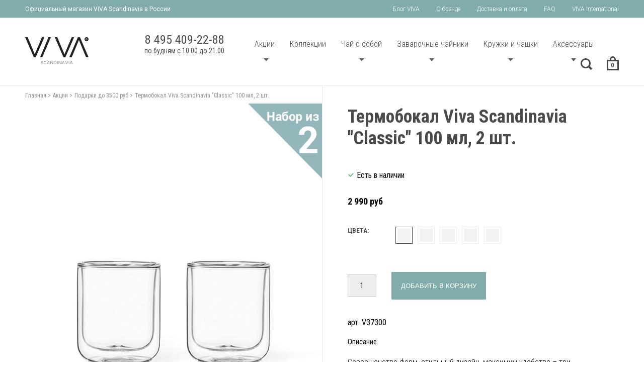

--- FILE ---
content_type: text/html; charset=utf-8
request_url: https://www.vivascandinavia.ru/collection/podarki-do-1500-rub/product/termobokal-classic-100-ml-2-predmeta-5
body_size: 18352
content:
<!DOCTYPE html>
<html>
  
<head><meta data-config="{&quot;product_id&quot;:127933947}" name="page-config" content="" /><meta data-config="{&quot;money_with_currency_format&quot;:{&quot;delimiter&quot;:&quot; &quot;,&quot;separator&quot;:&quot;.&quot;,&quot;format&quot;:&quot;%n %u&quot;,&quot;unit&quot;:&quot;руб&quot;,&quot;show_price_without_cents&quot;:1},&quot;currency_code&quot;:&quot;RUR&quot;,&quot;currency_iso_code&quot;:&quot;RUB&quot;,&quot;default_currency&quot;:{&quot;title&quot;:&quot;Российский рубль&quot;,&quot;code&quot;:&quot;RUR&quot;,&quot;rate&quot;:1.0,&quot;format_string&quot;:&quot;%n %u&quot;,&quot;unit&quot;:&quot;руб&quot;,&quot;price_separator&quot;:&quot;&quot;,&quot;is_default&quot;:true,&quot;price_delimiter&quot;:&quot;&quot;,&quot;show_price_with_delimiter&quot;:true,&quot;show_price_without_cents&quot;:true},&quot;facebook&quot;:{&quot;pixelActive&quot;:true,&quot;currency_code&quot;:&quot;RUB&quot;,&quot;use_variants&quot;:false},&quot;vk&quot;:{&quot;pixel_active&quot;:null,&quot;price_list_id&quot;:null},&quot;new_ya_metrika&quot;:true,&quot;ecommerce_data_container&quot;:&quot;dataLayer&quot;,&quot;common_js_version&quot;:&quot;v2&quot;,&quot;vue_ui_version&quot;:null,&quot;feedback_captcha_enabled&quot;:null,&quot;account_id&quot;:542931,&quot;hide_items_out_of_stock&quot;:false,&quot;forbid_order_over_existing&quot;:true,&quot;minimum_items_price&quot;:null,&quot;enable_comparison&quot;:true,&quot;locale&quot;:&quot;ru&quot;,&quot;client_group&quot;:null,&quot;consent_to_personal_data&quot;:{&quot;active&quot;:false,&quot;obligatory&quot;:true,&quot;description&quot;:&quot;Настоящим подтверждаю, что я ознакомлен и согласен с условиями \u003ca href=&#39;/page/oferta&#39; target=&#39;blank&#39;\u003eоферты и политики конфиденциальности\u003c/a\u003e.&quot;},&quot;recaptcha_key&quot;:&quot;6LfXhUEmAAAAAOGNQm5_a2Ach-HWlFKD3Sq7vfFj&quot;,&quot;recaptcha_key_v3&quot;:&quot;6LcZi0EmAAAAAPNov8uGBKSHCvBArp9oO15qAhXa&quot;,&quot;yandex_captcha_key&quot;:&quot;ysc1_ec1ApqrRlTZTXotpTnO8PmXe2ISPHxsd9MO3y0rye822b9d2&quot;,&quot;checkout_float_order_content_block&quot;:false,&quot;available_products_characteristics_ids&quot;:null,&quot;sber_id_app_id&quot;:&quot;5b5a3c11-72e5-4871-8649-4cdbab3ba9a4&quot;,&quot;theme_generation&quot;:2,&quot;quick_checkout_captcha_enabled&quot;:false,&quot;max_order_lines_count&quot;:500,&quot;sber_bnpl_min_amount&quot;:1000,&quot;sber_bnpl_max_amount&quot;:150000,&quot;counter_settings&quot;:{&quot;data_layer_name&quot;:&quot;dataLayer&quot;,&quot;new_counters_setup&quot;:false,&quot;add_to_cart_event&quot;:true,&quot;remove_from_cart_event&quot;:true,&quot;add_to_wishlist_event&quot;:true},&quot;site_setting&quot;:{&quot;show_cart_button&quot;:true,&quot;show_service_button&quot;:false,&quot;show_marketplace_button&quot;:false,&quot;show_quick_checkout_button&quot;:false},&quot;warehouses&quot;:[],&quot;captcha_type&quot;:&quot;google&quot;,&quot;human_readable_urls&quot;:false}" name="shop-config" content="" /><meta name='js-evnvironment' content='production' /><meta name='default-locale' content='ru' /><meta name='insales-redefined-api-methods' content="[]" /><script src="/packs/js/shop_bundle-2b0004e7d539ecb78a46.js"></script><script type="text/javascript" src="https://static.insales-cdn.com/assets/common-js/common.v2.25.28.js"></script><script type="text/javascript" src="https://static.insales-cdn.com/assets/static-versioned/v3.72/static/libs/lodash/4.17.21/lodash.min.js"></script>
<!--InsalesCounter -->
<script type="text/javascript">
(function() {
  if (typeof window.__insalesCounterId !== 'undefined') {
    return;
  }

  try {
    Object.defineProperty(window, '__insalesCounterId', {
      value: 542931,
      writable: true,
      configurable: true
    });
  } catch (e) {
    console.error('InsalesCounter: Failed to define property, using fallback:', e);
    window.__insalesCounterId = 542931;
  }

  if (typeof window.__insalesCounterId === 'undefined') {
    console.error('InsalesCounter: Failed to set counter ID');
    return;
  }

  let script = document.createElement('script');
  script.async = true;
  script.src = '/javascripts/insales_counter.js?7';
  let firstScript = document.getElementsByTagName('script')[0];
  firstScript.parentNode.insertBefore(script, firstScript);
})();
</script>
<!-- /InsalesCounter -->
    <script type="text/javascript">
      (function() {
        (function(w,c){w[c]=w[c]||function(){(w[c].q=w[c].q||[]).push(arguments)};})(window,'convead');

function ready(fn) {
  if (document.readyState != 'loading'){
    fn();
  } else {
    document.addEventListener('DOMContentLoaded', fn);
  }
}

function ajaxRequest(url, success, fail, complete) {
  success = success || function() {};
  fail = fail || function() {};
  complete = complete || function() {};
  const xhr = new XMLHttpRequest()
  xhr.open('GET', url, true);
  xhr.setRequestHeader('Content-type', 'application/json; charset=utf-8');
  xhr.onreadystatechange = function() {
    if (xhr.readyState == 4) {
      if (xhr.status == 200) {
        var data;
        try {
          data = JSON.parse(xhr.responseText)
        } catch (e) {
          console.warn(e)
        }
        success(data);
        complete(xhr);
      } else {
        fail(xhr);
        complete(xhr);
      }
    }
  }
  xhr.send();
}

ready(function(){
  
  function set_current_cart_info() {
    ConveadCookies.set('convead_cart_info', JSON.stringify({
      count: window.convead_cart_info.items_count, 
      price: window.convead_cart_info.items_price
    }), {path: '/'}); 
  }

  function is_success_order_page() {
    var regex = new RegExp('^/orders/');
    return regex.exec(window.location.pathname) != null;
  }

  function update_cart_legacy(callback) {
    // Update cart
    var json = ConveadCookies.get('convead_cart_info')
    var current_cart_info = (json && JSON.parse(json)) || null;
    var insales_cart_items = [];
    
    ajaxRequest('/cart_items.json', function (cart) {
      if (!cart) return

      for (var order_line of cart.order_lines) {
        insales_cart_items.push({
          product_id: order_line.product_id,
          qnt: order_line.quantity,
          price: order_line.sale_price
        });
      };
      window.convead_cart_info = {
        items_count: cart.items_count,
        items_price: cart.items_price,
        items: insales_cart_items
      };
      if (current_cart_info == null) {
        set_current_cart_info(); 
      } else {
        if ((current_cart_info.count != window.convead_cart_info.items_count) || (current_cart_info.price != window.convead_cart_info.items_price)) {
          set_current_cart_info();
          if (!is_success_order_page()) {
            window.convead('event', 'update_cart', {items: window.convead_cart_info.items});
          }
        }
      }

    }, null, callback);
  }

  function update_cart_common() {
    var skipFirst = true;
    var send_cart = function($data) {
      var items = [];
      for (var k in $data.order_lines) {
        var offer = $data.order_lines[k];
        items.push({
          product_id: offer.product_id,
          qnt: offer.quantity,
          price: offer.sale_price
        });
      }
      window.convead('event', 'update_cart', {items: items});
    }
    Events('onCart_Update').subscribe(function( $data ) {
      if (skipFirst) skipFirst = false;
      else {
        send_cart($data);
      }
    })
    Events('addToCart').subscribe(function() {
      new InSales.Cart({ draw: function( $data ) {
        send_cart($data);
      } })
    })
  }

  function send_view_product() {
    if (typeof(window.convead_product_info) == 'undefined') return;

    window.convead('event', 'view_product', window.convead_product_info);
  }

  function send_link() {
    window.convead('event', 'link', {}, window.ConveadSettings.visitor_info);
  }

  // Initialize Convead settings
  window.ConveadSettings = window.ConveadSettings || {};
  window.ConveadSettings.app_key = '453ba4c3004b422cb6c077a748001d92';
  window.ConveadSettings.onload = function() {
    if (typeof window.Events === 'function') {
      update_cart_common();
      send_view_product();
    } else {
      // Must call update cart event before link event when it is legacy api
      window.ConveadSettings.disable_auto_event_link = true;
      update_cart_legacy(function() {
        send_link();
        send_view_product();
      });
    }
  }

  // Get current visitor info
  ajaxRequest(
    "/client_account/contacts.json",
    function(data, textStatus) {
      if (data && data.status == 'ok') {
        window.ConveadSettings.visitor_uid = data.client.id;
        if (typeof window.ConveadSettings.visitor_info == 'undefined') window.ConveadSettings.visitor_info = {};
        window.ConveadSettings.visitor_info.first_name = data.client.name;
        window.ConveadSettings.visitor_info.last_name = data.client.surname;
        window.ConveadSettings.visitor_info.email = data.client.email;
        window.ConveadSettings.visitor_info.phone = data.client.phone;
      }
    },
    null,
    function() {
      (function(d){var ts = (+new Date()/86400000|0)*86400;var s = d.createElement('script');s.type = 'text/javascript';s.async = true;s.charset = 'utf-8';s.src = 'https://tracker.convead.io/widgets/'+ts+'/widget-453ba4c3004b422cb6c077a748001d92.js';var x = d.getElementsByTagName('script')[0];x.parentNode.insertBefore(s, x);})(document);
    }
  );

});

      })();
    </script>

    <script type="text/javascript">
      (function() {
        (function(w,c){w[c]=w[c]||function(){(w[c].q=w[c].q||[]).push(arguments)};})(window,'convead');

function ready(fn) {
  if (document.readyState != 'loading'){
    fn();
  } else {
    document.addEventListener('DOMContentLoaded', fn);
  }
}

function ajaxRequest(url, success, fail, complete) {
  success = success || function() {};
  fail = fail || function() {};
  complete = complete || function() {};
  const xhr = new XMLHttpRequest()
  xhr.open('GET', url, true);
  xhr.setRequestHeader('Content-type', 'application/json; charset=utf-8');
  xhr.onreadystatechange = function() {
    if (xhr.readyState == 4) {
      if (xhr.status == 200) {
        var data;
        try {
          data = JSON.parse(xhr.responseText)
        } catch (e) {
          console.warn(e)
        }
        success(data);
        complete(xhr);
      } else {
        fail(xhr);
        complete(xhr);
      }
    }
  }
  xhr.send();
}

ready(function(){
  
  function set_current_cart_info() {
    ConveadCookies.set('convead_cart_info', JSON.stringify({
      count: window.convead_cart_info.items_count, 
      price: window.convead_cart_info.items_price
    }), {path: '/'}); 
  }

  function is_success_order_page() {
    var regex = new RegExp('^/orders/');
    return regex.exec(window.location.pathname) != null;
  }

  function update_cart_legacy(callback) {
    // Update cart
    var json = ConveadCookies.get('convead_cart_info')
    var current_cart_info = (json && JSON.parse(json)) || null;
    var insales_cart_items = [];
    
    ajaxRequest('/cart_items.json', function (cart) {
      if (!cart) return

      for (var order_line of cart.order_lines) {
        insales_cart_items.push({
          product_id: order_line.product_id,
          qnt: order_line.quantity,
          price: order_line.sale_price
        });
      };
      window.convead_cart_info = {
        items_count: cart.items_count,
        items_price: cart.items_price,
        items: insales_cart_items
      };
      if (current_cart_info == null) {
        set_current_cart_info(); 
      } else {
        if ((current_cart_info.count != window.convead_cart_info.items_count) || (current_cart_info.price != window.convead_cart_info.items_price)) {
          set_current_cart_info();
          if (!is_success_order_page()) {
            window.convead('event', 'update_cart', {items: window.convead_cart_info.items});
          }
        }
      }

    }, null, callback);
  }

  function update_cart_common() {
    var skipFirst = true;
    var send_cart = function($data) {
      var items = [];
      for (var k in $data.order_lines) {
        var offer = $data.order_lines[k];
        items.push({
          product_id: offer.product_id,
          qnt: offer.quantity,
          price: offer.sale_price
        });
      }
      window.convead('event', 'update_cart', {items: items});
    }
    Events('onCart_Update').subscribe(function( $data ) {
      if (skipFirst) skipFirst = false;
      else {
        send_cart($data);
      }
    })
    Events('addToCart').subscribe(function() {
      new InSales.Cart({ draw: function( $data ) {
        send_cart($data);
      } })
    })
  }

  function send_view_product() {
    if (typeof(window.convead_product_info) == 'undefined') return;

    window.convead('event', 'view_product', window.convead_product_info);
  }

  function send_link() {
    window.convead('event', 'link', {}, window.ConveadSettings.visitor_info);
  }

  // Initialize Convead settings
  window.ConveadSettings = window.ConveadSettings || {};
  window.ConveadSettings.app_key = 'ee24d3980506a74e0cfe5115b4721ab2';
  window.ConveadSettings.onload = function() {
    if (typeof window.Events === 'function') {
      update_cart_common();
      send_view_product();
    } else {
      // Must call update cart event before link event when it is legacy api
      window.ConveadSettings.disable_auto_event_link = true;
      update_cart_legacy(function() {
        send_link();
        send_view_product();
      });
    }
  }

  // Get current visitor info
  ajaxRequest(
    "/client_account/contacts.json",
    function(data, textStatus) {
      if (data && data.status == 'ok') {
        window.ConveadSettings.visitor_uid = data.client.id;
        if (typeof window.ConveadSettings.visitor_info == 'undefined') window.ConveadSettings.visitor_info = {};
        window.ConveadSettings.visitor_info.first_name = data.client.name;
        window.ConveadSettings.visitor_info.last_name = data.client.surname;
        window.ConveadSettings.visitor_info.email = data.client.email;
        window.ConveadSettings.visitor_info.phone = data.client.phone;
      }
    },
    null,
    function() {
      (function(d){var ts = (+new Date()/86400000|0)*86400;var s = d.createElement('script');s.type = 'text/javascript';s.async = true;s.charset = 'utf-8';s.src = 'https://tracker.convead.io/widgets/'+ts+'/widget-ee24d3980506a74e0cfe5115b4721ab2.js';var x = d.getElementsByTagName('script')[0];x.parentNode.insertBefore(s, x);})(document);
    }
  );

});

      })();
    </script>

  
  



  <title>
    
    
        Термобокал Viva Scandinavia "Classic" 100 мл, 2 шт. - скандинавский дизайн | Интернет-магазин Vivascandinavia
    
  </title>






<!-- meta -->
<meta charset="UTF-8" />
<meta name="keywords" content='Термобокал Viva Scandinavia "Classic" 100 мл, 2 шт. - скандинавский дизайн | Интернет-магазин Vivascandinavia'/>

<meta name="description" content='Купить с доставкой Термобокал Viva Scandinavia Classic 100 мл, 2 шт..
Цена - 2 990 руб. Официальный дилер Viva Scandinavia.
☎️ 8 495 409-22-88
Смотрите все товары в разделе «Стаканы»
'/>

<meta name="robots" content="index,follow" />
<meta http-equiv="X-UA-Compatible" content="IE=edge,chrome=1" />
<meta name="viewport" content="width=device-width, initial-scale=1.0" />
<meta name="SKYPE_TOOLBAR" content="SKYPE_TOOLBAR_PARSER_COMPATIBLE" />

<link rel="shortcut icon" type="image/png" href="https://static.insales-cdn.com/assets/1/6315/1538219/1728660242/favicon.png">




    <meta property="og:title" content="Термобокал Viva Scandinavia Classic 100 мл, 2 шт." />
    <meta property="og:type" content="website" />
    <meta property="og:url" content="https://www.vivascandinavia.ru/collection/podarki-do-1500-rub/product/termobokal-classic-100-ml-2-predmeta-5" />
    
      <meta property="og:image" content="https://static.insales-cdn.com/images/products/1/5506/362182018/V37300-1-700.jpg" />
    
  

<!-- fixes -->
<!--[if IE]>
<script src="//html5shiv.googlecode.com/svn/trunk/html5.js"></script><![endif]-->
<!--[if lt IE 9]>
<script src="//css3-mediaqueries-js.googlecode.com/svn/trunk/css3-mediaqueries.js"></script>
<![endif]-->

<script type="application/ld+json">
{
  "@context":"https://schema.org",
  "@type":"Product",
  "productID":"127933947",
  "name":"Термобокал Viva Scandinavia "Classic" 100 мл, 2 шт.",
  "description":" Совершенство форм, стильный дизайн, максимум удобства &ndash; три главных достоинства термобокалов Classic.
Сделанные из прочного боросиликатного стекла бокалы подходят как для холодных, так и для горячих напитков. Двойные стенки позволяют сохранить тепло напитка, при этом с внешней стороны бокалы не нагреваются.
В набор входит два бокала объемом 100 мл.
Подходят для мытья в посудомоечной машине и их также легко мыть вручную.",
  "url":"/collection/podarki-do-1500-rub/product/termobokal-classic-100-ml-2-predmeta-5",
  "image":"https://static.insales-cdn.com/images/products/1/5506/362182018/compact_V37300-1-700.jpg",
  "brand":"vivascandinavia",
  "offers": [
    {
      "@type": "Offer",
      "price": "2990.0",
      "priceCurrency": "RUB",
      "availability": "https://schema.org/InStock"
    }	
  ]
}
</script>


  
  <link href="https://fonts.googleapis.com/css?family=Roboto+Condensed:300,400,400i,700|Roboto:300,400,400i,700" rel="stylesheet">

<link href="//maxcdn.bootstrapcdn.com/font-awesome/4.7.0/css/font-awesome.min.css" rel="stylesheet" />

<link href="https://static.insales-cdn.com/assets/1/6315/1538219/1728660242/fonts.css" rel="stylesheet" type="text/css" />
<link href="https://static.insales-cdn.com/assets/1/6315/1538219/1728660242/spider.css" rel="stylesheet" type="text/css" />
<link href="https://static.insales-cdn.com/assets/1/6315/1538219/1728660242/base.css" rel="stylesheet" type="text/css" />
<link href="https://static.insales-cdn.com/assets/1/6315/1538219/1728660242/plugins.css" rel="stylesheet" type="text/css" />
<link href="https://static.insales-cdn.com/assets/1/6315/1538219/1728660242/theme.css" rel="stylesheet" type="text/css" />

<meta name='product-id' content='127933947' />
</head>





<body class="template-is-product not-index-page">

  <div class="top-header hidden-md">
		<div class="row flex-middle">
			<div class="cell-5">
				Официальный магазин VIVA Scandinavia в России
			</div>
			<div class="cell-7 flex-end">
				












  <ul class="main-menu menu">
    
    
      
      

      
<li class="main-menu-item menu-item level-1 item-is-  " >
  
  

  <a href="http://blog.vivascandinavia.ru/" class=" main-menu-link menu-link level-1" >
    
    Блог VIVA
    
    
  </a>

  
    </li>



    
      
      

      
<li class="main-menu-item menu-item level-1 item-is-  " >
  
  

  <a href="/page/o-brende" class=" main-menu-link menu-link level-1" >
    
    О бренде
    
    
  </a>

  
    </li>



    
      
      

      
<li class="main-menu-item menu-item level-1 item-is-  " >
  
  

  <a href="/page/delivery" class=" main-menu-link menu-link level-1" >
    
    Доставка и оплата
    
    
  </a>

  
    </li>



    
      
      

      
<li class="main-menu-item menu-item level-1 item-is-  " >
  
  

  <a href="/page/faq" class=" main-menu-link menu-link level-1" >
    
    FAQ
    
    
  </a>

  
    </li>



    
      
      

      
<li class="main-menu-item menu-item level-1 item-is-  " >
  
  

  <a href="/page/country" class=" main-menu-link menu-link level-1" >
    
    VIVA International
    
    
  </a>

  
    </li>



    
  </ul>




















			</div> 
		</div>
	</div>
<header>
    
	<div class="row flex-middle">
		 <div class="cell-2">
		 
			<a href="/" class="logotype in-header">
				<img src="https://static.insales-cdn.com/assets/1/6315/1538219/1728660242/logo_viva.svg" alt="logo">
			</a>
			
		 </div>
		 <div class="cell-10 text-right">
			<div class="row text-right flex-end flex-middle">
			    <div class="hidden-md cell-">
			     <div class="top-phone">
					8 495 409-22-88
				    <span>по будням с 10.00 до 21.00</span>
				 </div>
			    </div>
				<div class="hidden-md cell-">
					 











  

<ul class="main-menu menu level-1 row flex-between">
  
    
    
    
    
    
    
    
    
    
      
      
      
      

      
<li class="main-menu-item menu-item level-1 item-is-spetspredlozhenie is-current is-drop_anchor" >
  
  

  <a href="/collection/spetspredlozhenie" class=" main-menu-link menu-link level-1" >
    
    Акции
    
     
      
      <button class="main-menu-marker menu-marker menu-marker level-1 is-button-active" type="button"  data-tab-active></button>
    
    
  </a>

  
  

    <ul class="main-menu menu level-2 is-drop_target" >

    


      
      
   

  
    
    
    
    
    
    
    
    
    
      
      
      
      

      
<li class="main-menu-item menu-item level-2 item-is-podarki-do-1500-rub is-current " >
  
  

  <a href="/collection/podarki-do-1500-rub" class=" main-menu-link menu-link level-2" >
    
    	  
    		<div class="col-img-sub-wrapper">
    			<img src="https://static.insales-cdn.com/r/gTE-OrS16Gg/rs:fit:256:256:1/plain/images/collections/1/1719/72255159/large_idea.jpg@jpg" class="">
    		</div>		
    	  		
    
    Подарки до 3500 руб
    
    
  </a>

  
    </li>




      
      
   

  
    
    
    
    
    
    
    
    
    
      
      
      
        
          </ul>
          </li>
        
      
      

      
<li class="main-menu-item menu-item level-1 item-is-kollektsii  " >
  
  

  <a href="/collection/kollektsii" class=" main-menu-link menu-link level-1" >
    
    Коллекции
    
    
  </a>

  
    </li>




      
      
   

  
    
    
    
    
    
    
    
    
    
      
      
      
      

      
<li class="main-menu-item menu-item level-1 item-is-recharge  is-drop_anchor" >
  
  

  <a href="/collection/recharge" class=" main-menu-link menu-link level-1" >
    
    Чай с собой
    
     
      
      <button class="main-menu-marker menu-marker menu-marker level-1 " type="button"  ></button>
    
    
  </a>

  
  

    <ul class="main-menu menu level-2 is-drop_target" >

    


      
      
   

  
    
    
    
    
    
    
    
    
    
      
      
      
      

      
<li class="main-menu-item menu-item level-2 item-is-tambler-dlya-zavarivaniya-chaya-viva-scandinavia-recharge  " >
  
  

  <a href="/collection/tambler-dlya-zavarivaniya-chaya-viva-scandinavia-recharge" class=" main-menu-link menu-link level-2" >
    
    	  
    		<div class="col-img-sub-wrapper">
    			<img src="https://static.insales-cdn.com/r/C3AH4AhwS_g/rs:fit:256:256:1/plain/images/collections/1/1226/71353546/large_Recarge.jpg@jpg" class="">
    		</div>		
    	  		
    
    Тамблер для заваривания чая Viva Scandinavia "Recharge"
    
    
  </a>

  
    </li>




      
      
   

  
    
    
    
    
    
    
    
    
    
      
      
      
      

      
<li class="main-menu-item menu-item level-2 item-is-httpswwwvivascandinaviarucollectiontermokruzhka-viva-scandinavia-minimaproductv22001-chaynaya-kruzhka-04l-termosteklo-minima  " >
  
  

  <a href="/collection/httpswwwvivascandinaviarucollectiontermokruzhka-viva-scandinavia-minimaproductv22001-chaynaya-kruzhka-04l-termosteklo-minima" class=" main-menu-link menu-link level-2" >
    
    	  
    		<div class="col-img-sub-wrapper">
    			<img src="https://static.insales-cdn.com/r/dmijrWLXr-g/rs:fit:256:256:1/plain/images/collections/1/115/71254131/large_V22001.jpg@jpg" class="">
    		</div>		
    	  		
    
    Термокружка Viva Scandinavia "Minima™
    
    
  </a>

  
    </li>




      
      
   

  
    
    
    
    
    
    
    
    
    
      
      
      
      

      
<li class="main-menu-item menu-item level-2 item-is-skladnoe-sitechko-dlya-zavarivaniya-chaya-viva-scandinavia-infusion  " >
  
  

  <a href="/collection/skladnoe-sitechko-dlya-zavarivaniya-chaya-viva-scandinavia-infusion" class=" main-menu-link menu-link level-2" >
    
    	  
    		<div class="col-img-sub-wrapper">
    			<img src="https://static.insales-cdn.com/r/Tea44R8MxUE/rs:fit:256:256:1/plain/images/collections/1/1232/71353552/large_Colasible_infuser.jpg@jpg" class="">
    		</div>		
    	  		
    
    Складное ситечко для заваривания чая Viva Scandinavia "Infusion"
    
    
  </a>

  
    </li>




      
      
   

  
    
    
    
    
    
    
    
    
    
      
      
      
        
          </ul>
          </li>
        
      
      

      
<li class="main-menu-item menu-item level-1 item-is-chayniki-zavarochnye  is-drop_anchor" >
  
  

  <a href="/collection/chayniki-zavarochnye" class=" main-menu-link menu-link level-1" >
    
    Заварочные чайники
    
     
      
      <button class="main-menu-marker menu-marker menu-marker level-1 " type="button"  ></button>
    
    
  </a>

  
  

    <ul class="main-menu menu level-2 is-drop_target" >

    


      
      
   

  
    
    
    
    
    
    
    
    
    
      
      
      
      

      
<li class="main-menu-item menu-item level-2 item-is-steklyannye-chayniki  " >
  
  

  <a href="/collection/steklyannye-chayniki" class=" main-menu-link menu-link level-2" >
    
    	  
    		<div class="col-img-sub-wrapper">
    			<img src="https://static.insales-cdn.com/r/IeN_IBtJ2xQ/rs:fit:256:256:1/plain/images/collections/1/1204/71353524/large_Glass_tea_pot.jpg@jpg" class="">
    		</div>		
    	  		
    
    Стеклянные чайники
    
    
  </a>

  
    </li>




      
      
   

  
    
    
    
    
    
    
    
    
    
      
      
      
      

      
<li class="main-menu-item menu-item level-2 item-is-farforovye-chayniki  " >
  
  

  <a href="/collection/farforovye-chayniki" class=" main-menu-link menu-link level-2" >
    
    	  
    		<div class="col-img-sub-wrapper">
    			<img src="https://static.insales-cdn.com/r/aHIlHY5N3qg/rs:fit:256:256:1/plain/images/collections/1/1205/71353525/large_Porcelain_tea_pot.jpg@jpg" class="">
    		</div>		
    	  		
    
    Фарфоровые чайники
    
    
  </a>

  
    </li>




      
      
   

  
    
    
    
    
    
    
    
    
    
      
      
      
      

      
<li class="main-menu-item menu-item level-2 item-is-chugunnye-chayniki  " >
  
  

  <a href="/collection/chugunnye-chayniki" class=" main-menu-link menu-link level-2" >
    
    	  
    		<div class="col-img-sub-wrapper">
    			<img src="https://static.insales-cdn.com/r/nJZilw6yMv8/rs:fit:256:256:1/plain/images/collections/1/3555/88673763/large_V82149_1_500x500.jpg@jpg" class="">
    		</div>		
    	  		
    
    Чугунные чайники
    
    
  </a>

  
    </li>




      
      
   

  
    
    
    
    
    
    
    
    
    
      
      
      
      

      
<li class="main-menu-item menu-item level-2 item-is-grafiny-i-stakany  " >
  
  

  <a href="/collection/grafiny-i-stakany" class=" main-menu-link menu-link level-2" >
    
    	  
    		<div class="col-img-sub-wrapper">
    			<img src="https://static.insales-cdn.com/r/PxiDgTl5Tjw/rs:fit:256:256:1/plain/images/collections/1/1207/71353527/large_Ice_tea_carafe.jpg@jpg" class="">
    		</div>		
    	  		
    
    Графины
    
    
  </a>

  
    </li>




      
      
   

  
    
    
    
    
    
    
    
    
    
      
      
      
      

      
<li class="main-menu-item menu-item level-2 item-is-chaynye-nabory  " >
  
  

  <a href="/collection/chaynye-nabory" class=" main-menu-link menu-link level-2" >
    
    	  
    		<div class="col-img-sub-wrapper">
    			<img src="https://static.insales-cdn.com/r/eg-xnN_2F58/rs:fit:256:256:1/plain/images/collections/1/1208/71353528/large_tea_set.jpg@jpg" class="">
    		</div>		
    	  		
    
    Чайные наборы
    
    
  </a>

  
    </li>




      
      
   

  
    
    
    
    
    
    
    
    
    
      
      
      
        
          </ul>
          </li>
        
      
      

      
<li class="main-menu-item menu-item level-1 item-is-chashki-i-krujki  is-drop_anchor" >
  
  

  <a href="/collection/chashki-i-krujki" class=" main-menu-link menu-link level-1" >
    
    Кружки и чашки
    
     
      
      <button class="main-menu-marker menu-marker menu-marker level-1 " type="button"  ></button>
    
    
  </a>

  
  

    <ul class="main-menu menu level-2 is-drop_target" >

    


      
      
   

  
    
    
    
    
    
    
    
    
    
      
      
      
      

      
<li class="main-menu-item menu-item level-2 item-is-kruzhki  " >
  
  

  <a href="/collection/kruzhki" class=" main-menu-link menu-link level-2" >
    
    	  
    		<div class="col-img-sub-wrapper">
    			<img src="https://static.insales-cdn.com/r/NtUSJWnKFOY/rs:fit:256:256:1/plain/images/collections/1/1209/71353529/large_Mugs.jpg@jpg" class="">
    		</div>		
    	  		
    
    Кружки
    
    
  </a>

  
    </li>




      
      
   

  
    
    
    
    
    
    
    
    
    
      
      
      
      

      
<li class="main-menu-item menu-item level-2 item-is-stakany  " >
  
  

  <a href="/collection/stakany" class=" main-menu-link menu-link level-2" >
    
    	  
    		<div class="col-img-sub-wrapper">
    			<img src="https://static.insales-cdn.com/r/XWck9ZuySpg/rs:fit:256:256:1/plain/images/collections/1/1210/71353530/large_Cup.jpg@jpg" class="">
    		</div>		
    	  		
    
    Стаканы
    
    
  </a>

  
    </li>




      
      
   

  
    
    
    
    
    
    
    
    
    
      
      
      
      

      
<li class="main-menu-item menu-item level-2 item-is-termobokaly  " >
  
  

  <a href="/collection/termobokaly" class=" main-menu-link menu-link level-2" >
    
    	  
    		<div class="col-img-sub-wrapper">
    			<img src="https://static.insales-cdn.com/r/jHoZmZYndyA/rs:fit:256:256:1/plain/images/collections/1/1211/71353531/large_dubble_wall_glass.jpg@jpg" class="">
    		</div>		
    	  		
    
    Термобокалы
    
    
  </a>

  
    </li>




      
      
   

  
    
    
    
    
    
    
    
    
    
      
      
      
      

      
<li class="main-menu-item menu-item level-2 item-is-chashki-s-blyudtsem  " >
  
  

  <a href="/collection/chashki-s-blyudtsem" class=" main-menu-link menu-link level-2" >
    
    	  
    		<div class="col-img-sub-wrapper">
    			<img src="https://static.insales-cdn.com/r/CJmxUegOVe4/rs:fit:256:256:1/plain/images/collections/1/1212/71353532/large_Classic_cup_and_saucer.jpg@jpg" class="">
    		</div>		
    	  		
    
    Чашки с блюдцем
    
    
  </a>

  
    </li>




      
      
   

  
    
    
    
    
    
    
    
    
    
      
      
      
      

      
<li class="main-menu-item menu-item level-2 item-is-kruzhki-zavarniki  " >
  
  

  <a href="/collection/kruzhki-zavarniki" class=" main-menu-link menu-link level-2" >
    
    	  
    		<div class="col-img-sub-wrapper">
    			<img src="https://static.insales-cdn.com/r/ENp4IQP_kjA/rs:fit:256:256:1/plain/images/collections/1/1214/71353534/large_Minima_cup.jpg@jpg" class="">
    		</div>		
    	  		
    
    Кружки заварники
    
    
  </a>

  
    </li>




      
      
   

  
    
    
    
    
    
    
    
    
    
      
      
      
        
          </ul>
          </li>
        
      
      

      
<li class="main-menu-item menu-item level-1 item-is-aksessuary  is-drop_anchor" >
  
  

  <a href="/collection/aksessuary" class=" main-menu-link menu-link level-1" >
    
    Аксессуары
    
     
      
      <button class="main-menu-marker menu-marker menu-marker level-1 " type="button"  ></button>
    
    
  </a>

  
  

    <ul class="main-menu menu level-2 is-drop_target" >

    


      
      
   

  
    
    
    
    
    
    
    
    
    
      
      
      
      

      
<li class="main-menu-item menu-item level-2 item-is-podnosypodstavki  " >
  
  

  <a href="/collection/podnosypodstavki" class=" main-menu-link menu-link level-2" >
    
    	  
    		<div class="col-img-sub-wrapper">
    			<img src="https://static.insales-cdn.com/r/YcLdR6ezl4Q/rs:fit:256:256:1/plain/images/collections/1/1215/71353535/large_Trays.jpg@jpg" class="">
    		</div>		
    	  		
    
    Подносы/подставки
    
    
  </a>

  
    </li>




      
      
   

  
    
    
    
    
    
    
    
    
    
      
      
      
      

      
<li class="main-menu-item menu-item level-2 item-is-saharnitsymolochniki  " >
  
  

  <a href="/collection/saharnitsymolochniki" class=" main-menu-link menu-link level-2" >
    
    	  
    		<div class="col-img-sub-wrapper">
    			<img src="https://static.insales-cdn.com/r/GcTn37-cP20/rs:fit:256:256:1/plain/images/collections/1/1216/71353536/large_Milk_and_suggar_set.jpg@jpg" class="">
    		</div>		
    	  		
    
    Сахарницы/молочники
    
    
  </a>

  
    </li>




      
      
   

  
    
    
    
    
    
    
    
    
    
      
      
      
      

      
<li class="main-menu-item menu-item level-2 item-is-zavarniki-2  " >
  
  

  <a href="/collection/zavarniki-2" class=" main-menu-link menu-link level-2" >
    
    	  
    		<div class="col-img-sub-wrapper">
    			<img src="https://static.insales-cdn.com/r/hjvCJK_J9WA/rs:fit:256:256:1/plain/images/collections/1/1217/71353537/large_Infuser.jpg@jpg" class="">
    		</div>		
    	  		
    
    Заварники
    
    
  </a>

  
    </li>




      
      
   

  
    
    
    
    
    
    
    
    
    
      
      
      
      

      
<li class="main-menu-item menu-item level-2 item-is-dlya-hraneniya  " >
  
  

  <a href="/collection/dlya-hraneniya" class=" main-menu-link menu-link level-2" >
    
    	  
    		<div class="col-img-sub-wrapper">
    			<img src="https://static.insales-cdn.com/r/hjIy2i7GGiE/rs:fit:256:256:1/plain/images/collections/1/1219/71353539/large_Storage.jpg@jpg" class="">
    		</div>		
    	  		
    
    Для хранения
    
    
  </a>

  
    </li>




      
      
   

  
    
    
    
    
    
    
    
    
    
      
      
      
      

      
<li class="main-menu-item menu-item level-2 item-is-chaynye-pomoschniki  " >
  
  

  <a href="/collection/chaynye-pomoschniki" class=" main-menu-link menu-link level-2" >
    
    	  
    		<div class="col-img-sub-wrapper">
    			<img src="https://static.insales-cdn.com/r/v0Of-kc-fxM/rs:fit:256:256:1/plain/images/collections/1/1220/71353540/large_Tea_friends.jpg@jpg" class="">
    		</div>		
    	  		
    
    Чайные помощники
    
    
  </a>

  
    </li>




      
      
        
        
          </ul>
          </li>
        
      
   

  


</ul>





















				</div> 
				<div class="cell- cell-12-md">
					 <span data-open-search="search" class="top-search-button">
					 <svg version="1.1" class="svg search" xmlns="http://www.w3.org/2000/svg" xmlns:xlink="http://www.w3.org/1999/xlink" x="0px" y="0px" viewBox="0 0 24 27" style="enable-background:new 0 0 29 27; width: 24px; height: 27px;" xml:space="preserve">
					 <path d="M10,2C4.5,2,0,6.5,0,12s4.5,10,10,10s10-4.5,10-10S15.5,2,10,2z M10,19c-3.9,0-7-3.1-7-7s3.1-7,7-7s7,3.1,7,7S13.9,19,10,19z" fill="#4A4A4A"></path>
						<rect fill="#4A4A4A" x="17" y="17" transform="matrix(0.7071 -0.7071 0.7071 0.7071 -9.2844 19.5856)" width="4" height="8"></rect></svg>
					 
					 </span>
					 <div class="hide">
  <div data-target-search="search" class="mobile_menu-modal">
    <div class="search-wrapper">
		<form action="/search" method="get" class="search_widget">
		  <div class="inpt-group">
			<input id="input-ajax" type="text" class="search-input inpt-control inpt search_widget-control" name="q" value="" placeholder="Найти" />
			<button type="submit" class="button-primary">
			  <i class="fa fa-search" aria-hidden="true"></i>
			</button>
		  </div>
		  <input type="hidden" name="lang" value="ru">
		  <div id="result-ajax">
			<div class="search-result"></div>
			<div class="wrapper-ajax"></div>
			<script type="text/template" data-template-id="search_view">
			
				 <% _.forEach(products, function (product){  %>
					 <div class="row flex-middle">
						<div class="cell-4">
						<a href="<%= product.url %>" class="card_micro-image">
							<img src="<%= product.first_image.compact_url %>">
						</a>
                    </div>
                    <div class="cell-8">
                      <div class="card_micro-info">
                        <a href="<%= product.url %>" class="card_micro-title">
                          <%= product.title %>
                        </a>

                        <div class="card_micro-prices">
                          <a href="<%= product.url %>" class="card_micro-price">
                            <%= Shop.money.format(product.variants[0].price) %>
                          </a>
                        </div>
                      </div>
                    </div>
                  </div>
					
				 <% }) %>	
			</script>
		  </div>
		</form>
    </div>
  </div>
</div>

					 <a href="/cart_items" class="cart-widget-link">
						<img src="https://static.insales-cdn.com/assets/1/6315/1538219/1728660242/cart.svg" alt="logo"> <span class="cart-widget-count" data-cartman-items-count>0</span>
					 </a>
					  <button class="bttn-prim bttn-burger" data-open-mobile="main">
						  <img src="https://static.insales-cdn.com/assets/1/6315/1538219/1728660242/burger.svg" alt="">
					  </button>
						








<div class="hide">
  <div data-target-mobile-menu="main" class="mobile_menu-modal">
    <div class="mobile_menu-middle">
      











  

<ul class="mobile_menu menu level-1 ">
  
    
    
    
    
    
    
    
    
    
      
      
      
      

      
<li class="mobile_menu-item menu-item level-1 item-is-spetspredlozhenie is-current " >
  
  

  <a href="/collection/spetspredlozhenie" class="js-toggle-menu   mobile_menu-link menu-link level-1" >
    
    Акции
    
     
      
      <button class="mobile_menu-marker menu-marker menu-marker level-1 is-button-active" type="button"  data-tab-active></button>
    
    
  </a>

  
  

    <ul class="mobile_menu menu level-2 " >

    


      
      
   

  
    
    
    
    
    
    
    
    
    
      
      
      
      

      
<li class="mobile_menu-item menu-item level-2 item-is-podarki-do-1500-rub is-current " >
  
  

  <a href="/collection/podarki-do-1500-rub" class=" mobile_menu-link menu-link level-2" >
    
    	  
    		<div class="col-img-sub-wrapper">
    			<img src="https://static.insales-cdn.com/r/gTE-OrS16Gg/rs:fit:256:256:1/plain/images/collections/1/1719/72255159/large_idea.jpg@jpg" class="">
    		</div>		
    	  		
    
    Подарки до 3500 руб
    
    
  </a>

  
    </li>




      
      
   

  
    
    
    
    
    
    
    
    
    
      
      
      
        
          </ul>
          </li>
        
      
      

      
<li class="mobile_menu-item menu-item level-1 item-is-kollektsii  " >
  
  

  <a href="/collection/kollektsii" class=" mobile_menu-link menu-link level-1" >
    
    Коллекции
    
    
  </a>

  
    </li>




      
      
   

  
    
    
    
    
    
    
    
    
    
      
      
      
      

      
<li class="mobile_menu-item menu-item level-1 item-is-recharge  " >
  
  

  <a href="/collection/recharge" class="js-toggle-menu   mobile_menu-link menu-link level-1" >
    
    Чай с собой
    
     
      
      <button class="mobile_menu-marker menu-marker menu-marker level-1 " type="button"  ></button>
    
    
  </a>

  
  

    <ul class="mobile_menu menu level-2 " >

    


      
      
   

  
    
    
    
    
    
    
    
    
    
      
      
      
      

      
<li class="mobile_menu-item menu-item level-2 item-is-tambler-dlya-zavarivaniya-chaya-viva-scandinavia-recharge  " >
  
  

  <a href="/collection/tambler-dlya-zavarivaniya-chaya-viva-scandinavia-recharge" class=" mobile_menu-link menu-link level-2" >
    
    	  
    		<div class="col-img-sub-wrapper">
    			<img src="https://static.insales-cdn.com/r/C3AH4AhwS_g/rs:fit:256:256:1/plain/images/collections/1/1226/71353546/large_Recarge.jpg@jpg" class="">
    		</div>		
    	  		
    
    Тамблер для заваривания чая Viva Scandinavia "Recharge"
    
    
  </a>

  
    </li>




      
      
   

  
    
    
    
    
    
    
    
    
    
      
      
      
      

      
<li class="mobile_menu-item menu-item level-2 item-is-httpswwwvivascandinaviarucollectiontermokruzhka-viva-scandinavia-minimaproductv22001-chaynaya-kruzhka-04l-termosteklo-minima  " >
  
  

  <a href="/collection/httpswwwvivascandinaviarucollectiontermokruzhka-viva-scandinavia-minimaproductv22001-chaynaya-kruzhka-04l-termosteklo-minima" class=" mobile_menu-link menu-link level-2" >
    
    	  
    		<div class="col-img-sub-wrapper">
    			<img src="https://static.insales-cdn.com/r/dmijrWLXr-g/rs:fit:256:256:1/plain/images/collections/1/115/71254131/large_V22001.jpg@jpg" class="">
    		</div>		
    	  		
    
    Термокружка Viva Scandinavia "Minima™
    
    
  </a>

  
    </li>




      
      
   

  
    
    
    
    
    
    
    
    
    
      
      
      
      

      
<li class="mobile_menu-item menu-item level-2 item-is-skladnoe-sitechko-dlya-zavarivaniya-chaya-viva-scandinavia-infusion  " >
  
  

  <a href="/collection/skladnoe-sitechko-dlya-zavarivaniya-chaya-viva-scandinavia-infusion" class=" mobile_menu-link menu-link level-2" >
    
    	  
    		<div class="col-img-sub-wrapper">
    			<img src="https://static.insales-cdn.com/r/Tea44R8MxUE/rs:fit:256:256:1/plain/images/collections/1/1232/71353552/large_Colasible_infuser.jpg@jpg" class="">
    		</div>		
    	  		
    
    Складное ситечко для заваривания чая Viva Scandinavia "Infusion"
    
    
  </a>

  
    </li>




      
      
   

  
    
    
    
    
    
    
    
    
    
      
      
      
        
          </ul>
          </li>
        
      
      

      
<li class="mobile_menu-item menu-item level-1 item-is-chayniki-zavarochnye  " >
  
  

  <a href="/collection/chayniki-zavarochnye" class="js-toggle-menu   mobile_menu-link menu-link level-1" >
    
    Заварочные чайники
    
     
      
      <button class="mobile_menu-marker menu-marker menu-marker level-1 " type="button"  ></button>
    
    
  </a>

  
  

    <ul class="mobile_menu menu level-2 " >

    


      
      
   

  
    
    
    
    
    
    
    
    
    
      
      
      
      

      
<li class="mobile_menu-item menu-item level-2 item-is-steklyannye-chayniki  " >
  
  

  <a href="/collection/steklyannye-chayniki" class=" mobile_menu-link menu-link level-2" >
    
    	  
    		<div class="col-img-sub-wrapper">
    			<img src="https://static.insales-cdn.com/r/IeN_IBtJ2xQ/rs:fit:256:256:1/plain/images/collections/1/1204/71353524/large_Glass_tea_pot.jpg@jpg" class="">
    		</div>		
    	  		
    
    Стеклянные чайники
    
    
  </a>

  
    </li>




      
      
   

  
    
    
    
    
    
    
    
    
    
      
      
      
      

      
<li class="mobile_menu-item menu-item level-2 item-is-farforovye-chayniki  " >
  
  

  <a href="/collection/farforovye-chayniki" class=" mobile_menu-link menu-link level-2" >
    
    	  
    		<div class="col-img-sub-wrapper">
    			<img src="https://static.insales-cdn.com/r/aHIlHY5N3qg/rs:fit:256:256:1/plain/images/collections/1/1205/71353525/large_Porcelain_tea_pot.jpg@jpg" class="">
    		</div>		
    	  		
    
    Фарфоровые чайники
    
    
  </a>

  
    </li>




      
      
   

  
    
    
    
    
    
    
    
    
    
      
      
      
      

      
<li class="mobile_menu-item menu-item level-2 item-is-chugunnye-chayniki  " >
  
  

  <a href="/collection/chugunnye-chayniki" class=" mobile_menu-link menu-link level-2" >
    
    	  
    		<div class="col-img-sub-wrapper">
    			<img src="https://static.insales-cdn.com/r/nJZilw6yMv8/rs:fit:256:256:1/plain/images/collections/1/3555/88673763/large_V82149_1_500x500.jpg@jpg" class="">
    		</div>		
    	  		
    
    Чугунные чайники
    
    
  </a>

  
    </li>




      
      
   

  
    
    
    
    
    
    
    
    
    
      
      
      
      

      
<li class="mobile_menu-item menu-item level-2 item-is-grafiny-i-stakany  " >
  
  

  <a href="/collection/grafiny-i-stakany" class=" mobile_menu-link menu-link level-2" >
    
    	  
    		<div class="col-img-sub-wrapper">
    			<img src="https://static.insales-cdn.com/r/PxiDgTl5Tjw/rs:fit:256:256:1/plain/images/collections/1/1207/71353527/large_Ice_tea_carafe.jpg@jpg" class="">
    		</div>		
    	  		
    
    Графины
    
    
  </a>

  
    </li>




      
      
   

  
    
    
    
    
    
    
    
    
    
      
      
      
      

      
<li class="mobile_menu-item menu-item level-2 item-is-chaynye-nabory  " >
  
  

  <a href="/collection/chaynye-nabory" class=" mobile_menu-link menu-link level-2" >
    
    	  
    		<div class="col-img-sub-wrapper">
    			<img src="https://static.insales-cdn.com/r/eg-xnN_2F58/rs:fit:256:256:1/plain/images/collections/1/1208/71353528/large_tea_set.jpg@jpg" class="">
    		</div>		
    	  		
    
    Чайные наборы
    
    
  </a>

  
    </li>




      
      
   

  
    
    
    
    
    
    
    
    
    
      
      
      
        
          </ul>
          </li>
        
      
      

      
<li class="mobile_menu-item menu-item level-1 item-is-chashki-i-krujki  " >
  
  

  <a href="/collection/chashki-i-krujki" class="js-toggle-menu   mobile_menu-link menu-link level-1" >
    
    Кружки и чашки
    
     
      
      <button class="mobile_menu-marker menu-marker menu-marker level-1 " type="button"  ></button>
    
    
  </a>

  
  

    <ul class="mobile_menu menu level-2 " >

    


      
      
   

  
    
    
    
    
    
    
    
    
    
      
      
      
      

      
<li class="mobile_menu-item menu-item level-2 item-is-kruzhki  " >
  
  

  <a href="/collection/kruzhki" class=" mobile_menu-link menu-link level-2" >
    
    	  
    		<div class="col-img-sub-wrapper">
    			<img src="https://static.insales-cdn.com/r/NtUSJWnKFOY/rs:fit:256:256:1/plain/images/collections/1/1209/71353529/large_Mugs.jpg@jpg" class="">
    		</div>		
    	  		
    
    Кружки
    
    
  </a>

  
    </li>




      
      
   

  
    
    
    
    
    
    
    
    
    
      
      
      
      

      
<li class="mobile_menu-item menu-item level-2 item-is-stakany  " >
  
  

  <a href="/collection/stakany" class=" mobile_menu-link menu-link level-2" >
    
    	  
    		<div class="col-img-sub-wrapper">
    			<img src="https://static.insales-cdn.com/r/XWck9ZuySpg/rs:fit:256:256:1/plain/images/collections/1/1210/71353530/large_Cup.jpg@jpg" class="">
    		</div>		
    	  		
    
    Стаканы
    
    
  </a>

  
    </li>




      
      
   

  
    
    
    
    
    
    
    
    
    
      
      
      
      

      
<li class="mobile_menu-item menu-item level-2 item-is-termobokaly  " >
  
  

  <a href="/collection/termobokaly" class=" mobile_menu-link menu-link level-2" >
    
    	  
    		<div class="col-img-sub-wrapper">
    			<img src="https://static.insales-cdn.com/r/jHoZmZYndyA/rs:fit:256:256:1/plain/images/collections/1/1211/71353531/large_dubble_wall_glass.jpg@jpg" class="">
    		</div>		
    	  		
    
    Термобокалы
    
    
  </a>

  
    </li>




      
      
   

  
    
    
    
    
    
    
    
    
    
      
      
      
      

      
<li class="mobile_menu-item menu-item level-2 item-is-chashki-s-blyudtsem  " >
  
  

  <a href="/collection/chashki-s-blyudtsem" class=" mobile_menu-link menu-link level-2" >
    
    	  
    		<div class="col-img-sub-wrapper">
    			<img src="https://static.insales-cdn.com/r/CJmxUegOVe4/rs:fit:256:256:1/plain/images/collections/1/1212/71353532/large_Classic_cup_and_saucer.jpg@jpg" class="">
    		</div>		
    	  		
    
    Чашки с блюдцем
    
    
  </a>

  
    </li>




      
      
   

  
    
    
    
    
    
    
    
    
    
      
      
      
      

      
<li class="mobile_menu-item menu-item level-2 item-is-kruzhki-zavarniki  " >
  
  

  <a href="/collection/kruzhki-zavarniki" class=" mobile_menu-link menu-link level-2" >
    
    	  
    		<div class="col-img-sub-wrapper">
    			<img src="https://static.insales-cdn.com/r/ENp4IQP_kjA/rs:fit:256:256:1/plain/images/collections/1/1214/71353534/large_Minima_cup.jpg@jpg" class="">
    		</div>		
    	  		
    
    Кружки заварники
    
    
  </a>

  
    </li>




      
      
   

  
    
    
    
    
    
    
    
    
    
      
      
      
        
          </ul>
          </li>
        
      
      

      
<li class="mobile_menu-item menu-item level-1 item-is-aksessuary  " >
  
  

  <a href="/collection/aksessuary" class="js-toggle-menu   mobile_menu-link menu-link level-1" >
    
    Аксессуары
    
     
      
      <button class="mobile_menu-marker menu-marker menu-marker level-1 " type="button"  ></button>
    
    
  </a>

  
  

    <ul class="mobile_menu menu level-2 " >

    


      
      
   

  
    
    
    
    
    
    
    
    
    
      
      
      
      

      
<li class="mobile_menu-item menu-item level-2 item-is-podnosypodstavki  " >
  
  

  <a href="/collection/podnosypodstavki" class=" mobile_menu-link menu-link level-2" >
    
    	  
    		<div class="col-img-sub-wrapper">
    			<img src="https://static.insales-cdn.com/r/YcLdR6ezl4Q/rs:fit:256:256:1/plain/images/collections/1/1215/71353535/large_Trays.jpg@jpg" class="">
    		</div>		
    	  		
    
    Подносы/подставки
    
    
  </a>

  
    </li>




      
      
   

  
    
    
    
    
    
    
    
    
    
      
      
      
      

      
<li class="mobile_menu-item menu-item level-2 item-is-saharnitsymolochniki  " >
  
  

  <a href="/collection/saharnitsymolochniki" class=" mobile_menu-link menu-link level-2" >
    
    	  
    		<div class="col-img-sub-wrapper">
    			<img src="https://static.insales-cdn.com/r/GcTn37-cP20/rs:fit:256:256:1/plain/images/collections/1/1216/71353536/large_Milk_and_suggar_set.jpg@jpg" class="">
    		</div>		
    	  		
    
    Сахарницы/молочники
    
    
  </a>

  
    </li>




      
      
   

  
    
    
    
    
    
    
    
    
    
      
      
      
      

      
<li class="mobile_menu-item menu-item level-2 item-is-zavarniki-2  " >
  
  

  <a href="/collection/zavarniki-2" class=" mobile_menu-link menu-link level-2" >
    
    	  
    		<div class="col-img-sub-wrapper">
    			<img src="https://static.insales-cdn.com/r/hjvCJK_J9WA/rs:fit:256:256:1/plain/images/collections/1/1217/71353537/large_Infuser.jpg@jpg" class="">
    		</div>		
    	  		
    
    Заварники
    
    
  </a>

  
    </li>




      
      
   

  
    
    
    
    
    
    
    
    
    
      
      
      
      

      
<li class="mobile_menu-item menu-item level-2 item-is-dlya-hraneniya  " >
  
  

  <a href="/collection/dlya-hraneniya" class=" mobile_menu-link menu-link level-2" >
    
    	  
    		<div class="col-img-sub-wrapper">
    			<img src="https://static.insales-cdn.com/r/hjIy2i7GGiE/rs:fit:256:256:1/plain/images/collections/1/1219/71353539/large_Storage.jpg@jpg" class="">
    		</div>		
    	  		
    
    Для хранения
    
    
  </a>

  
    </li>




      
      
   

  
    
    
    
    
    
    
    
    
    
      
      
      
      

      
<li class="mobile_menu-item menu-item level-2 item-is-chaynye-pomoschniki  " >
  
  

  <a href="/collection/chaynye-pomoschniki" class=" mobile_menu-link menu-link level-2" >
    
    	  
    		<div class="col-img-sub-wrapper">
    			<img src="https://static.insales-cdn.com/r/v0Of-kc-fxM/rs:fit:256:256:1/plain/images/collections/1/1220/71353540/large_Tea_friends.jpg@jpg" class="">
    		</div>		
    	  		
    
    Чайные помощники
    
    
  </a>

  
    </li>




      
      
        
        
          </ul>
          </li>
        
      
   

  


</ul>





















    </div>
  </div>
</div>







				</div>
			</div>
		 </div>
	</div>
</header>




  

        
        <script>
          window.convead_product_info = {
            product_id: '127933947',
            product_name: 'Термобокал Viva Scandinavia "Classic" 100 мл, 2 шт.',
            product_url: 'https://www.vivascandinavia.ru/collection/podarki-do-1500-rub/product/termobokal-classic-100-ml-2-predmeta-5'
          };
        </script>
      

<div class="product-page-wrapper">
	<div class="row">
		<div class="cell-6 cell-12-sm">
			<div class="breadcrumb-wrapper is-product">

  <ul class="breadcrumb">

    <li class="breadcrumb-item home">
      <a class="breadcrumb-link" title='Главная' href="/">Главная</a>
    </li>
    
      
        
        

        
          
        
          
            <li class="breadcrumb-item">
              <a class="breadcrumb-link" title='Акции' href="/collection/spetspredlozhenie">Акции</a>
            </li>
          
        
          
            <li class="breadcrumb-item">
              <a class="breadcrumb-link" title='Подарки до 3500 руб' href="/collection/podarki-do-1500-rub">Подарки до 3500 руб</a>
            </li>
          
        

        <li class="breadcrumb-item">
          <span class="breadcrumb-link current-page">Термобокал Viva Scandinavia "Classic" 100 мл, 2 шт.</span>
        </li>

    

  </ul>

</div>

			 

				  


<div class="gallery-wrapper" id="gallery-wrapper">

 

<div class="gallery-top">
  <div class="swiper-container js-product-gallery-main">
    <div class="swiper-wrapper">
        
        
        
          <div href="https://static.insales-cdn.com/images/products/1/5506/362182018/V37300-1-700.jpg" class="swiper-slide gallery-slide MagicZoom swiper-no-swiping"  data-gallery="gallery">
            
            <img itemprop="image" src="https://static.insales-cdn.com/images/products/1/5506/362182018/V37300-1-700.jpg" data-zoom="https://static.insales-cdn.com/images/products/1/5506/362182018/V37300-1-700.jpg" alt="Термобокал Viva Scandinavia &quot;Classic&quot; 100 мл, 2 шт.">
          </div>
        
        
        
          <div href="https://static.insales-cdn.com/images/products/1/7175/198368263/V37300-700.jpg" class="swiper-slide gallery-slide MagicZoom swiper-no-swiping"  data-gallery="gallery">
            
            <img  src="https://static.insales-cdn.com/images/products/1/7175/198368263/V37300-700.jpg" data-zoom="https://static.insales-cdn.com/images/products/1/7175/198368263/V37300-700.jpg" alt="Термобокал Viva Scandinavia &quot;Classic&quot; 100 мл, 2 шт.">
          </div>
        
        
        
          <div href="https://static.insales-cdn.com/images/products/1/5707/204109387/V370-details-1_480x.jpg" class="swiper-slide gallery-slide MagicZoom swiper-no-swiping"  data-gallery="gallery">
            
            <img  src="https://static.insales-cdn.com/images/products/1/5707/204109387/V370-details-1_480x.jpg" data-zoom="https://static.insales-cdn.com/images/products/1/5707/204109387/V370-details-1_480x.jpg" alt="Термобокал Viva Scandinavia &quot;Classic&quot; 100 мл, 2 шт.">
          </div>
        
        
        
          <div href="https://static.insales-cdn.com/images/products/1/5706/204109386/V370-details-2_480x.jpg" class="swiper-slide gallery-slide MagicZoom swiper-no-swiping"  data-gallery="gallery">
            
            <img  src="https://static.insales-cdn.com/images/products/1/5706/204109386/V370-details-2_480x.jpg" data-zoom="https://static.insales-cdn.com/images/products/1/5706/204109386/V370-details-2_480x.jpg" alt="Термобокал Viva Scandinavia &quot;Classic&quot; 100 мл, 2 шт.">
          </div>
        
        
        
          <div href="https://static.insales-cdn.com/images/products/1/5705/204109385/V370-details-3_480x.jpg" class="swiper-slide gallery-slide MagicZoom swiper-no-swiping"  data-gallery="gallery">
            
            <img  src="https://static.insales-cdn.com/images/products/1/5705/204109385/V370-details-3_480x.jpg" data-zoom="https://static.insales-cdn.com/images/products/1/5705/204109385/V370-details-3_480x.jpg" alt="Термобокал Viva Scandinavia &quot;Classic&quot; 100 мл, 2 шт.">
          </div>
        
    </div>
  </div>
  
  <div class="product-slider-pagination swiper-pagination"></div>
  <div class="swiper-button-top-gall">
	  
	  <div class="swiper-button-prev is-gallery"><img src="https://static.insales-cdn.com/assets/1/6315/1538219/1728660242/arrow_left.svg" /></div>
	  
	  <div class="swiper-qtn-img"><span class="swiper-pagination-current">1</span>/<span class="swiper-pagination-total">5</span></div>
	  
	  <div class="swiper-button-next is-gallery"><img src="https://static.insales-cdn.com/assets/1/6315/1538219/1728660242/arrow_right.svg" /></div>
  </div>
  
</div>

</div>


				

		</div>
		<div class="cell-6 cell-12-sm product-info-right-part">
			<div class="product-info-wrapper">
			 

<div class="product-info">

  <form  data-main-form  class="" action="/cart_items" method="post" data-product-id="127933947" data-recently-view="127933947" data-product-gallery=".js-product-gallery-main" data-ec-product='{"id":"127933947","name":"Термобокал Viva Scandinavia "Classic" 100 мл, 2 шт.","price":"2990.0","category":"Подарки до 3500 руб"}'>
  <h1 class="product-title">
    Термобокал Viva Scandinavia "Classic" 100 мл, 2 шт.
  </h1>
  <div class="product-available" data-product-available>
    
    Товар в наличии
    
  </div>
  <div class="row flex-middle-sm">
		
	   <div class="product-prices">
         
		<div class="product-price  ">
		  <span data-product-price>2 990 руб</span>
		</div>
		
         
	  </div>
  </div>

	  
	    <div class="option-cvet option-cvet-product-page-wrapper">
		  <label class="">Цвета:</label>
		  <div class="color-block row">
		  
				
				<span>
					<span class="option-image active">
						<span class="option-image-round" style="background: #f2f2f2">

						</span>

					</span>
				</span>
			
				
				
				<a href="/product/termobokal-classic-150-ml-2-predmeta-4">
					<span class="option-image">
						<span class="option-image-round" style="background: #f2f2f2">

						</span>

					</span>
				</a>
			
				
				
				<a href="/product/termobokal-viva-scandinavia-classic-250-ml-2-sht">
					<span class="option-image">
						<span class="option-image-round" style="background: #f2f2f2">

						</span>

					</span>
				</a>
			
				
				
				<a href="/product/termobokal-classic-330-ml-2-predmeta-2">
					<span class="option-image">
						<span class="option-image-round" style="background: #f2f2f2">

						</span>

					</span>
				</a>
			
				
				
				<a href="/product/termobokal-classic-300-ml-2-predmeta-3">
					<span class="option-image">
						<span class="option-image-round" style="background: #f2f2f2">

						</span>

					</span>
				</a>
			

		  </div>
		</div>
	  
  
    <input type="hidden" name="variant_id" value="217793041" >
  
	<div class="product-buy-zone row flex-middle flex-around-sm">
      
	
	   





<div data-quantity class="quantity is-product">
  <div class="quantity-controls">
  
    <input class="quantity-input" type="text" name="quantity" value="1" />
	
  </div>
</div>


    
      
	   <div class="product-buy">
	   
		
         <button type="submit" data-item-add class="button-primary in-product">
		  Добавить в корзину
		</button>
         
		
         
	  </div>

  
 </div>
  


  <div class="product-sku" data-product-sku>
    
    арт. V37300
    
  </div>




<div class="product-info-content editor">
  <h2>Описание</h2>
  
  <div class="product-short_description">
     <p>Совершенство форм, стильный дизайн, максимум удобства &ndash; три главных достоинства термобокалов Classic.</p>
<p>Сделанные из прочного боросиликатного стекла бокалы подходят как для холодных, так и для горячих напитков. Двойные стенки позволяют сохранить тепло напитка, при этом с внешней стороны бокалы не нагреваются.</p>
<p>В набор входит два бокала объемом 100 мл.</p>
<p>Подходят для мытья в посудомоечной машине и их также легко мыть вручную.</p>
  </div>

  
</div>
  
   <div class="product-info-content editor">
	  <div class="props">
		
			
		  <div class="property">
			<span>Цвет:</span>
			<span>
			  
			  Прозрачный
			  
			</span>
		  </div>
		  
		
			
		  <div class="property">
			<span>Материал:</span>
			<span>
			  
			  Боросиликатное стекло
			  
			</span>
		  </div>
		  
		
			
		  <div class="property">
			<span>Объем:</span>
			<span>
			  
			  100 мл
			  
			</span>
		  </div>
		  
		
			
		
			
		
			
		
		
			<div class="property">
				<span>Размер:</span>
				<span>
					
					  
					
					  
					
					  
					
					  

					  Высота:
					  
						7 см
					  
					  /
					  
					
					  

					  Ширина:
					  
						6 см
					  
					  /
					  
					
					  

					  Длина:
					  
						6 см
					  
					  
					  
					
				</span>
			</div>
		
	   </div>
	</div>
  


	
  </form>
 <div class="text-center">
  <a href="#bottom-part-product" class="js-more-product-info more-product-info">
	<img src="https://static.insales-cdn.com/assets/1/6315/1538219/1728660242/more-product-link.svg" />
  </a>
  </div>
</div>

			 </div>
		</div>
	</div>
</div>
<div id="bottom-part-product" class="bottom-part-product">

<div class="product-first-dop-info">
	<div class="row">
		<div class="cell-6 cell-12-xs product-dop-info-img">
			<p><iframe src="https://www.youtube.com/embed/dNiWKGfR8Kw" width="560" height="315" frameborder="0" allowfullscreen="allowfullscreen"></iframe></p>
		</div>
		<div class="cell-6 cell-12-xs">
			<div class="product-first-dop-info-bg product-dop-info col flex-center" style="background-color: #94B7BB">
				<div>
				<p><span style="color: #ffffff;">FAQ:</span></p>
<p><span style="color: #ffffff;"><em>Какой объем этих бокалов?</em> </span><br /><span style="color: #ffffff;">Объем бокалов&nbsp;&mdash; 0,1&nbsp;л. Они очень маленькие, поэтому идеально подходят для улуна или любого другого вида чая, заваренного и&nbsp;поданного в&nbsp;стиле гунфу.</span></p>
				</div>
			</div>
		</div>
	</div>
</div>


<div class="product-second-dop-info">
	<div class="row">
		<div class="cell-6 cell-12-xs product-second-dop-text">
			<div class="product-second-dop-info-bg product-dop-info col flex-center" style="background-color: #94B7BB">
				<div>
				<p><span style="color: #ffffff;">FAQ:</span></p>
<p><span style="color: #ffffff;"><em>У&nbsp;них двойные стенки?</em> </span><br /><span style="color: #ffffff;">Да, стенки двойные. Это позволяет сохранить тепло напитка, при этом с&nbsp;внешней стороны бокалы не&nbsp;нагреваются.</span></p>
<p><span style="color: #ffffff;"><em>Каковы преимущества бокалов из&nbsp;стекла?</em> </span><br /><span style="color: #ffffff;">Стекло&nbsp;&mdash; прозрачный материал. Это означает, что вы&nbsp;сможете наслаждаться напитком глазами, а&nbsp;также&nbsp;то, что вы&nbsp;сможете лучше оценить игру цвета и&nbsp;света. Более того, двойные стенки создают впечатление напитка, парящего внутри бокала.</span></p>
				</div>
			</div>
		</div>
		<div class="cell-6 cell-12-xs product-dop-info-img">
			<p><img src="https://static-eu.insales.ru/files/1/1326/7603502/original/w1200_9aa2_V27800__3_.jpg" alt="" /></p>
		</div>
	</div>
</div>


<div class="product-third-dop-info">
	<div class="row">
		<div class="cell-6 cell-12-xs product-dop-info-img">
			<p><img src="https://static-ru.insales.ru/files/1/7865/13958841/original/V73700.jpg" alt="" /></p>
		</div>
		<div class="cell-6 cell-12-xs">
			<div class="product-third-dop-info-bg product-dop-info col flex-center" style="background-color: #94B7BB">
				<div>
				<p><span style="color: #ffffff;">FAQ:</span></p>
<p><span style="color: #ffffff;"><em>Можно наливать кипяток прямо в&nbsp;эти бокалы?</em> </span><br /><span style="color: #ffffff;">Конечно! Они предназначены для горячих напитков, поэтому вы&nbsp;спокойно можете наливать в&nbsp;них кипяток.</span></p>
<p><span style="color: #ffffff;"><em>Какое ситечко подходит для этих бокалов?</em> </span><br /><span style="color: #ffffff;">Так как эти бокалы небольшого размера, мы&nbsp;рекомендуем наливать в&nbsp;них уже заваренный чай из&nbsp;чайника, а&nbsp;не&nbsp;пользоваться ситечком.</span></p>
				</div>
			</div>
		</div>
	</div>
</div>



<div class="product-common-info">
	<div class="row flex-center">
	
		<div class="cell-4 cell-12-sm">
			<div class="product-common-info-inner">
				<div class="product-common-info-img">
					<img src="https://static.insales-cdn.com/files/1/1521/14984689/original/designedfortea.png" />
				</div>
				<div class="product-common-info-title">
					С любовью к чаю
				</div>
				<div class="product-common-info-text">
					Получите максимум вкуса, цвета и удовольствия
				</div>
			</div>
		</div>
	
		<div class="cell-4 cell-12-sm">
			<div class="product-common-info-inner">
				<div class="product-common-info-img">
					<img src="https://static.insales-cdn.com/files/1/1522/14984690/original/designedinscandinavia.png" />
				</div>
				<div class="product-common-info-title">
					Скандинавский дизайн
				</div>
				<div class="product-common-info-text">
					Для любителей стильных и функциональных изделий
				</div>
			</div>
		</div>
	
		<div class="cell-4 cell-12-sm">
			<div class="product-common-info-inner">
				<div class="product-common-info-img">
					<img src="https://static.insales-cdn.com/files/1/1523/14984691/original/premiummaterial.png" />
				</div>
				<div class="product-common-info-title">
					Внимание к деталям
				</div>
				<div class="product-common-info-text">
					Смелое сочетание материалов и мастерское исполнение
				</div>
			</div>
		</div>
	
	</div>
</div>
  
  	<div class="instagram">
  <div class="container">
    <div class="instagram-title text-center">
      <a target="_blank" href="https://www.instagram.com/vivascandinavia.ru/">Instagram @vivascandinavia.ru</a>
    </div>
  </div>
 <div class="instagram-list container">
    <!-- Slider main container -->
    <div class="swiper-container js-instagram-new">
       <div class="swiper-wrapper">
	 
          <div class="swiper-slide">
              <a target="_blank" href="https://www.instagram.com/vivascandinavia.ru/" class="image-container is-cover is-square">
                <img src="https://static.insales-cdn.com/files/1/1580/15066668/original/131455082_202242844872545_6137834272929334653_n.jpg" alt="">
              </a>
            </div>
     
          <div class="swiper-slide">
              <a target="_blank" href="https://www.instagram.com/vivascandinavia.ru/" class="image-container is-cover is-square">
                <img src="https://static.insales-cdn.com/files/1/1569/15066657/original/71835272_436014560451050_963103971401448127_n.jpg" alt="">
              </a>
            </div>
       
  		  </div>
    <div class="hide show-s">
      <div class="swiper-pagination swiper-pagination-insta"></div>
    </div>
    </div>
  </div>
</div>

  <script type="text/template" data-template-id="insta-footer">

    <div class="swiper-wrapper">
    
        <% _.forEach(photos, function (photo, index){  %>

          <div class="swiper-slide">
              <a target="_blank" href="https://www.instagram.com/p/<%= photo.node.shortcode %>" class="image-container is-cover is-square">
                <img src="<%= photo.node.thumbnail_src %>" alt="">
              </a>
            </div>
        <% }) %>
    </div>
    <div class="hide show-s">
      <div class="swiper-pagination swiper-pagination-insta"></div>
    </div>

  </script>

<div class="row row-dop-product" data-ec-list="Вместе они отличная пара">
	<div class="cell-12 cell-12-sm">
		 <div class="col cow-dop-product flex-center">
			 <h2 class="dop-product-title">
				Вместе они отличная пара
			</h2>
		</div>
	</div>
	<div class="cell-12 cell-12-sm">
		<div class="row">
	 

		<div class="cell-3 cell-4-sm cell-6-xs">
				<div class="product-card-wrapper">
				 






<form class="card" action="/cart_items" method="post" data-product-id="127933899" data-ec-product='{"id":"127933899","name":"Чайник заварочный с ситечком Viva Scandinavia \"Infusion\" 550 мл","price":"5490.0","category":"Infusion","variant":null}'>
  
    <input type="hidden" name="variant_id" value="217792993" >
  
  <div class="card-info">
    
	
    <div class="card-image">

        <a href="/product/chaynik-zavarochnyy-ploskiy-s-sitechkom-infusion-580-ml" class="image-inner">
          <div class="image-wraps">
            <span class="image-container is-square">
              <span class="image-flex-center">
                <img src="https://static.insales-cdn.com/images/products/1/1971/365774771/large_V70500-300-700.jpg">
              </span>
            </span>
          </div>
        </a>
    </div>
	

    <div class="card-title">
      <a href="/product/chaynik-zavarochnyy-ploskiy-s-sitechkom-infusion-580-ml">
        Чайник заварочный с ситечком Viva Scandinavia "Infusion" 550 мл
      </a>
    </div>

	<div class="card-prices row">


	  
	  <div class="card-price">
        5 490 руб
      </div>
      
	  <a class="product-more-link" href="/product/chaynik-zavarochnyy-ploskiy-s-sitechkom-infusion-580-ml"><img src="https://static.insales-cdn.com/assets/1/6315/1538219/1728660242/product-more.svg" /></a>
    </div>

	
  </div>

</form>




				</div>
		</div>

	 

		<div class="cell-3 cell-4-sm cell-6-xs">
				<div class="product-card-wrapper">
				 






<form class="card" action="/cart_items" method="post" data-product-id="136962303" data-ec-product='{"id":"136962303","name":"Поднос Viva Scandinavia \"Pure\", большой","price":"5990.0","category":"Подносы/подставки","variant":null}'>
  
    <input type="hidden" name="variant_id" value="239015548" >
  
  <div class="card-info">
    
	
    <div class="card-image">

        <a href="/product/podnos-bolshoy-pure" class="image-inner">
          <div class="image-wraps">
            <span class="image-container is-square">
              <span class="image-flex-center">
                <img src="https://static.insales-cdn.com/images/products/1/7015/216636263/large_V808-700.jpg">
              </span>
            </span>
          </div>
        </a>
    </div>
	

	 <div class="color-block color-block-category row">
		<a class="js-foto-var" data-variant-link="/product/podnos-bolshoy-pure" data-variant-img="https://static.insales-cdn.com/images/products/1/7015/216636263/large_V808-700.jpg" href="/product/podnos-bolshoy-pure">
			
			
			
				
			
				
			
				
			
				
			
				
			
				
			
				
			
				
			
				
			
				
			
				
			
				
			
				
			
				
			
				
			
				
			
				
			
				
			
				
			
				
			
				
			
				
			
				
			
				
			
				
			
				
			
				
			
				
			
				
			
				
			
				
			
				
			
				
			
				
			
				
			
		</a>
	 
			
			
			
				

			 
				

			 
				

			 
				

			 
				

			 
				

			 
				

			 
				

			 
				

			 
				

			 
				

			 
				

			 
				

			 
				

			 
				

			 
				

			 
				

			 
				

			 
				

			 
				

			 
				

			 
				

			 
				

			 
				

			 
				

			 
				

			 
				

			 
				

			 
				

			 
				

			 
				

			 
				

			 
				

			 
				

			 
				

			 
      
			
			
			
				

			 
				

			 
				

			 
				

			 
				

			 
				

			 
				

			 
				

			 
				

			 
				

			 
				

			 
				

			 
				

			 
				

			 
				

			 
				

			 
				

			 
				

			 
				

			 
				

			 
				

			 
				

			 
				

			 
				

			 
				

			 
				

			 
				

			 
				

			 
				

			 
				

			 
				

			 
				

			 
				

			 
				

			 
				

			 
      
      <a href="/product/podnos-bolshoy-pure">
    	 
      </a>
      </div>
    

    <div class="card-title">
      <a href="/product/podnos-bolshoy-pure">
        Поднос Viva Scandinavia "Pure", большой
      </a>
    </div>

	<div class="card-prices row">


	  
	  <div class="card-price">
        5 990 руб
      </div>
      
	  <a class="product-more-link" href="/product/podnos-bolshoy-pure"><img src="https://static.insales-cdn.com/assets/1/6315/1538219/1728660242/product-more.svg" /></a>
    </div>

	
  </div>

</form>




				</div>
		</div>

	 

		<div class="cell-3 cell-4-sm cell-6-xs">
				<div class="product-card-wrapper">
				 






<form class="card" action="/cart_items" method="post" data-product-id="136962306" data-ec-product='{"id":"136962306","name":"Чайник заварочный с ситечком Viva Scandinavia \"Infusion\" 500 мл","price":"5490.0","category":"Infusion™","variant":null}'>
  
    <input type="hidden" name="variant_id" value="239015550" >
  
  <div class="card-info">
    
	
    <div class="card-image">

        <a href="/product/b81100-chaynik-zavarochnyy-s-sitechkom-05l-infusion" class="image-inner">
          <div class="image-wraps">
            <span class="image-container is-square">
              <span class="image-flex-center">
                <img src="https://static.insales-cdn.com/images/products/1/5533/216651165/large_B81100-700.jpg">
              </span>
            </span>
          </div>
        </a>
    </div>
	

	 <div class="color-block color-block-category row">
		<a class="js-foto-var" data-variant-link="/product/b81100-chaynik-zavarochnyy-s-sitechkom-05l-infusion" data-variant-img="https://static.insales-cdn.com/images/products/1/5533/216651165/large_B81100-700.jpg" href="/product/b81100-chaynik-zavarochnyy-s-sitechkom-05l-infusion">
			
			
			
				
			
				
			
				
					
					
					
					<span class="option-image">
						<span class="option-image-round" style="background: #000000"></span>
					</span>
					
				
			
				
			
				
			
				
			
				
			
				
			
				
			
				
			
				
			
				
			
				
			
				
			
				
			
				
			
				
			
				
			
				
			
				
			
				
			
				
			
				
			
				
			
				
			
				
			
				
			
				
			
				
			
				
			
				
			
				
			
				
			
				
			
				
			
		</a>
	 
			
			
			
				

			 
				

			 
				

			 
				

			 
				

			 
				

			 
				

			 
				

			 
				

			 
				

			 
				

			 
				

			 
				

			 
				

			 
				

			 
				

			 
				

			 
				

			 
				

			 
				

			 
				

			 
				

			 
				

			 
				

			 
				

			 
				

			 
				
					 
					 

					<a class="js-foto-var" data-variant-link="/product/chaynik-zavarochnyy-s-sitechkom-infusion-600-ml" data-variant-img="https://static.insales-cdn.com/images/products/1/7924/492453620/large_V75400_details_3.jpg" href="/product/chaynik-zavarochnyy-s-sitechkom-infusion-600-ml">
					
					<span class="option-image">
						<span class="option-image-round" style="background: #f2f2f2"></span>
					</span>
					
					</a>

				

			 
				

			 
				

			 
				

			 
				

			 
				

			 
				

			 
				

			 
				

			 
      
      <a href="/product/b81100-chaynik-zavarochnyy-s-sitechkom-05l-infusion">
    	 
      </a>
      </div>
    

    <div class="card-title">
      <a href="/product/b81100-chaynik-zavarochnyy-s-sitechkom-05l-infusion">
        Чайник заварочный с ситечком Viva Scandinavia "Infusion" 500 мл
      </a>
    </div>

	<div class="card-prices row">


	  
	  <div class="card-price">
        5 490 руб
      </div>
      
	  <a class="product-more-link" href="/product/b81100-chaynik-zavarochnyy-s-sitechkom-05l-infusion"><img src="https://static.insales-cdn.com/assets/1/6315/1538219/1728660242/product-more.svg" /></a>
    </div>

	
  </div>

</form>




				</div>
		</div>

	 

		<div class="cell-3 cell-4-sm cell-6-xs">
				<div class="product-card-wrapper">
				 






<form class="card" action="/cart_items" method="post" data-product-id="136962299" data-ec-product='{"id":"136962299","name":"Мерная ложка для чая/кофе Viva Scandinavia \"Pure\"","price":"2499.0","category":"1+1=3","variant":null}'>
  
    <input type="hidden" name="variant_id" value="239015541" >
  
  <div class="card-info">
    
	
    <div class="card-image">

        <a href="/product/lozhka-dlya-chaya-pure" class="image-inner">
          <div class="image-wraps">
            <span class="image-container is-square">
              <span class="image-flex-center">
                <img src="https://static.insales-cdn.com/images/products/1/511/368714239/large_V76213-700.jpg">
              </span>
            </span>
          </div>
        </a>
    </div>
	

    <div class="card-title">
      <a href="/product/lozhka-dlya-chaya-pure">
        Мерная ложка для чая/кофе Viva Scandinavia "Pure"
      </a>
    </div>

	<div class="card-prices row">


	  
	  <div class="card-price">
        2 499 руб
      </div>
      
	  <a class="product-more-link" href="/product/lozhka-dlya-chaya-pure"><img src="https://static.insales-cdn.com/assets/1/6315/1538219/1728660242/product-more.svg" /></a>
    </div>

	
  </div>

</form>




				</div>
		</div>

	 

		<div class="cell-3 cell-4-sm cell-6-xs">
				<div class="product-card-wrapper">
				 






<form class="card" action="/cart_items" method="post" data-product-id="127933925" data-ec-product='{"id":"127933925","name":"Чайник заварочный с ситечком  Viva Scandinavia \"Nicola\" 750 мл","price":"4990.0","category":"Стеклянные чайники","variant":null}'>
  
    <input type="hidden" name="variant_id" value="217793019" >
  
  <div class="card-info">
    
	
    <div class="card-image">

        <a href="/product/chaynik-zavarochnyy-s-sitechkom-nicola-770-ml" class="image-inner">
          <div class="image-wraps">
            <span class="image-container is-square">
              <span class="image-flex-center">
                <img src="https://static.insales-cdn.com/images/products/1/4304/365998288/large_V70400-700.jpg">
              </span>
            </span>
          </div>
        </a>
    </div>
	

    <div class="card-title">
      <a href="/product/chaynik-zavarochnyy-s-sitechkom-nicola-770-ml">
        Чайник заварочный с ситечком  Viva Scandinavia "Nicola" 750 мл
      </a>
    </div>

	<div class="card-prices row">


	  
	  <div class="card-price">
        4 990 руб
      </div>
      
	  <a class="product-more-link" href="/product/chaynik-zavarochnyy-s-sitechkom-nicola-770-ml"><img src="https://static.insales-cdn.com/assets/1/6315/1538219/1728660242/product-more.svg" /></a>
    </div>

	
  </div>

</form>




				</div>
		</div>

	 
	  </div>
	</div>

</div>


</div>


  <footer>
  <div class="container">
	<div class="row">
		<div class="cell-6 cell-12-sm footer-left-part-wrapper">
			<div class="footer-block hidden-sm">
				<div class="footer-title">
					ПОДДЕРЖИВАЕМЫЕ МЕТОДЫ ОПЛАТЫ
				</div>
				<img src="https://static.insales-cdn.com/assets/1/6315/1538219/1728660242/master.svg" alt="" />
				<img src="https://static.insales-cdn.com/assets/1/6315/1538219/1728660242/visa.svg" alt="" />
			</div>
          
			<div class="footer-block">
				VIVA Scandinavia is supporting Pink Ribbon www.pinkribbon.com - Follow us for news, inspiration and give aways.

			</div>
			<div class="footer-block">
				Copyright © 2024 VIVA Scandinavia
			</div>

		</div>
		<div class="cell-6 cell-12-sm footer-right-part-wrapper">
			<div class="row footer-right-part">
				<div class="footer-block hidden show-sm cell-12-sm">
					<div class="footer-title">
						ПОДДЕРЖИВАЕМЫЕ МЕТОДЫ ОПЛАТЫ
					</div>
					<img src="https://static.insales-cdn.com/assets/1/6315/1538219/1728660242/master.svg" alt="" />
					<img src="https://static.insales-cdn.com/assets/1/6315/1538219/1728660242/visa.svg" alt="" />
				</div>
				<div class="cell-">
					












  <ul class="footer-menu menu">
    
    
      
      

      
<li class="footer-menu-item menu-item level-1 item-is-  " >
  
  

  <a href="/page/delivery" class=" footer-menu-link menu-link level-1" >
    
    Доставка и оплата
    
    
  </a>

  
    </li>



    
      
      

      
<li class="footer-menu-item menu-item level-1 item-is-  " >
  
  

  <a href="/page/polzovatelskoe-soglashenie" class=" footer-menu-link menu-link level-1" >
    
    Пользовательское соглашение
    
    
  </a>

  
    </li>



    
      
      

      
<li class="footer-menu-item menu-item level-1 item-is-  " >
  
  

  <a href="/page/faq" class=" footer-menu-link menu-link level-1" >
    
    FAQ
    
    
  </a>

  
    </li>



    
  </ul>





















				</div>
				<div class="cell-">
					












  <ul class="footer-menu menu">
    
    
      
      

      
<li class="footer-menu-item menu-item level-1 item-is-  " >
  
  

  <a href="http://blog.vivascandinavia.ru/" class=" footer-menu-link menu-link level-1" >
    
    Блог VIVA
    
    
  </a>

  
    </li>



    
      
      

      
<li class="footer-menu-item menu-item level-1 item-is-  " >
  
  

  <a href="/page/sotrudnichestvo" class=" footer-menu-link menu-link level-1" >
    
    Сотрудничество
    
    
  </a>

  
    </li>



    
      
      

      
<li class="footer-menu-item menu-item level-1 item-is-  " >
  
  

  <a href="/page/country" class=" footer-menu-link menu-link level-1" >
    
    VIVA International
    
    
  </a>

  
    </li>



    
  </ul>




















				</div>

			<div class="cell-12 footer-subscribe-wrapper">
                  <div class="callback-us-wrapper">
                    <div class="footer-title">Свяжитесь с нами:</div> 
                    <p><a href="tel:+74954092288">8 495 409-22-88</a></p> 
                    <p><a href="mailto:vivascandinavia-shop@yandex.ru">vivascandinavia-shop@yandex.ru<a/></p>
                  </div>
				<div class="footer-title">
					подписка
				</div>
				 <div class="search-widget">
          

          <form class="feedback search_widget validate" id="mc-embedded-subscribe-form" name="mc-embedded-subscribe-form" action="https://vivascandinavia.us7.list-manage.com/subscribe/post?u=3055c635e226f3160a38c20fe&amp;id=cab88a334c" method="post">
            <div class="feedback-row" data-feedback-field>
              <div class="feedback-field-wrap">
                <div class="inpt-group">
                  <input id="mce-EMAIL" placeholder="Ваш почта" name="EMAIL" type="email" class="feedback-field inpt text-field required email" />
                  <div style="position: absolute; left: -5000px;" aria-hidden="true"><input type="text" name="b_3055c635e226f3160a38c20fe_cab88a334c" tabindex="-1" value=""></div>
                  <button id="mc-embedded-subscribe" class="button-primary" type="submit" name="subscribe" data-feedback-submit>
                  Подписаться
                  </button>
                  <script type='text/javascript' src='//s3.amazonaws.com/downloads.mailchimp.com/js/mc-validate.js'></script>
                  <script type='text/javascript'>(function($) {window.fnames = new Array(); window.ftypes = new Array();fnames[0]='EMAIL';ftypes[0]='email';fnames[1]='FNAME';ftypes[1]='text';fnames[2]='LNAME';ftypes[2]='text';fnames[3]='ADDRESS';ftypes[3]='address';fnames[4]='PHONE';ftypes[4]='phone';fnames[5]='BIRTHDAY';ftypes[5]='birthday';}(jQuery));var $mcj = jQuery.noConflict(true);</script>
                </div>
              </div>
            </div>
            <div class="feedback-row">
              <div class="feedback-row feedback-row-text">Будьте в курсе первыми о новых продуктах, акциях и специальных предложениях. Нажимая на кнопку вы соглашаетесь с <a href="/page/polzovatelskoe-soglashenie">Пользовательским солашением</a>.</div>
            </div>
            <div id="mce-responses" class="clear">
              <div class="response form-error" id="mce-error-response" style="display:none"></div>
              <div class="response form-done" id="mce-success-response form-done" style="display:none"></div>
            </div>    <!-- real people should not fill this in and expect good things - do not remove this or risk form bot signups-->
          </form>
                   
			  </div>
			</div>

			</div>

		</div>
	</div>
  </div>
</footer>


  <script src="https://static.insales-cdn.com/assets/1/6315/1538219/1728660242/jquery.min.js"></script>
<script src="https://static.insales-cdn.com/assets/1/6315/1538219/1728660242/plugins.js"></script>
<script src="https://static.insales-cdn.com/assets/1/6315/1538219/1728660242/theme.js"></script>


<script type="text/template" data-template-id="option-select">
 <div class="<%= classes.option %> is-select">
   <label class="<%= classes.label %>"><%= title %></label>
   <select class="<%= classes.values %> slct" data-option-bind="<%= option.id %>">
     <% _.forEach(values, function (value){ %>
       <option
         <%= value.controls %>
         <%= value.state %>
       >
         <%= value.title %>
       </option>
     <% }) %>
   </select>
 </div>
</script>
<script type="text/template" data-template-id="option-span">
 <div class="<%= classes.option %> is-span">
   <label class="<%= classes.label %>"><%= title %></label>
   <div class="<%= classes.values %>">
     <% _.forEach(values, function (value){ %>
       <button class="<%= value.classes.all %> is-span"
         <%= value.controls %>
         <%= value.state %>
       >
         <%= value.title %>
       </button>
     <% }) %>
   </div>
 </div>
</script>

<script type="text/template" data-template-id="option-radio">
 <div class="<%= classes.option %> is-radio">
   <label class="<%= classes.label %>"><%= title %></label>
   <div class="<%= classes.values %>">
     <% _.forEach(values, function (value){ %>
       <label class="<%= value.classes.all %> is-radio">
         <input class="<%= value.classes.state %>"
           type="radio"
           name="<%= handle %>"
           <%= value.state %>
           <%= value.controls %>
         >
         <span><%= value.title %></span>
       </label>
     <% }) %>
   </div>
 </div>
</script>


<script type="text/template" data-template-id="option-image">
  <div class="<%= classes.option %> option-<%= option.handle %>">
    <label class="<%= classes.label %>"><%= title %> товара: <% _.forEach(option.values, function (value){ %><% if (option.selected == value.position & initOption) { %><span class="option-image-title"></span><% } %><% }); %></label>
    <div class="color-block row">
      <% _.forEach(option.values, function (value){ %>
        <span
          data-option-bind="<%= option.id %>"
          data-value-position="<%= value.position %>"
          class="option-image
          <% if (option.selected == value.position & initOption) { %>active<% } %>
          <% if (value.disabled) { %>disabled<% } %>"
        >
          <% if (typeof images[value.name] != 'undefined' && (typeof images[value.name].small_url != 'undefined') && images[value.name].small_url.indexOf('#') == -1) { %>
            <span class="option-image-round">
              <img src="<%= images[value.name].small_url %>" alt="<%= value.title %>">
            </span>

          <% }else if(typeof images[value.name] != 'undefined' && typeof images[value.name].small_url != 'undefined'){ %>
            <span class="option-image-round" style="background: <%= images[value.name].small_url %>"></span>
          <% } %>
        </span>
      <% }) %>
    </div>
  </div>
</script>


 
  <script type="text/javascript">

  
  if (!fileUrl) {
   var fileUrl = {}

 }


</script>

  
    <script type="text/javascript">

  
  if (!fileUrl) {
   var fileUrl = {}

 }


</script>

  
    <script type="text/javascript">

  
  if (!fileUrl) {
   var fileUrl = {}

 }


</script>

  
    <script type="text/javascript">

  
  if (!fileUrl) {
   var fileUrl = {}

 }


</script>

  
    <script type="text/javascript">

  
  if (!fileUrl) {
   var fileUrl = {}

 }


</script>

  
    <script type="text/javascript">

  
  if (!fileUrl) {
   var fileUrl = {}

 }


</script>

  
  
    <script type="text/javascript">

  
  if (!fileUrl) {
   var fileUrl = {}

 }


</script>

  
    <script type="text/javascript">

  
  if (!fileUrl) {
   var fileUrl = {}

 }


</script>

  
    <script type="text/javascript">

  
  if (!fileUrl) {
   var fileUrl = {}

 }


</script>

  
    <script type="text/javascript">

  
  if (!fileUrl) {
   var fileUrl = {}

 }


</script>

  
  
<div id="cart-add" class="modal-hide added-modal">
  <div class="added">
    <div class="added-title">
      Товар добавлен в корзину
    </div>
    <div class="added-content">
      <a href="/cart_items" class="added-link bttn-prim">Оформить заказ</a>
      <button class="added-close bttn-transparent">Продолжить покупки</button>
    </div>
  </div>
</div>

<div id="message-view" class="modal-hide added-modal">
  <div class="added">
    <div class="added-title">
      <p>Уважаемые клиенты!</p>
      <p>В связи с угрозой распространения коронавирусной инфекции (2019-nCoV) и введением режима повышенной готовности на территории Москвы и Московской области, а также во исполнение Указа Президента РФ №206 от 25.03.2020 г. «Об объявлении в Российской Федерации нерабочих дней», сообщаем Вам о том, что наша организация по объективным причинам не сможет доставить заказы оформленных <b>с 30 марта по 06 апреля 2020 г.</b></p>
      <p>Доставка заказов будет производиться <b>с 7 апреля 2020 г.</b> </p>
      <p> Спасибо за понимание!</p>
    </div>
    <div class="added-content">
      <a href="#" class="js-hide-cookies bttn-prim">ОК</a>
      
    </div>
  </div>
</div>

<div id="feedback-modal" class="modal-hide feedback-modal mfp-with-anim">
  <div class="feedback-inner">

    <div class="feedback-title text-center">
      Заказать обратный звонок
    </div>
    <form class="feedback js-feedback" action="/client_account/feedback" method="post">

  <div class="feedback-row" data-feedback-field>
    <div class="feedback-field-wrap">
      <input placeholder="Имя" name="name" type="text" class="feedback-field inpt text-field" />
    </div>
  </div>

  <div class="feedback-row is-required" data-feedback-field>
    <div class="feedback-field-wrap">
      <input placeholder="Телефон" name="phone" type="text" class="feedback-field inpt text-field" />
    </div>
  </div>

  <div class="feedback-row hide" data-feedback-field>
    <div class="feedback-field-wrap">
      <textarea placeholder="ваш вопрос" name="content" rows="4" class="feedback-field"></textarea>
    </div>
  </div>


  <div class="feedback-row form-error" data-feedback-errors>
  </div>
  <div class="feedback-row form-done" data-feedback-success>
  </div>

  <div class="feedback-row" data-feedback-field>
    <label class="feedback-agree chkbx-label">
      <span class="feedback-chkbx">
        <input checked class="chkbx" type="checkbox" name="" value="" data-feedback-agree>
        <span class="chkbx-control"></span>
      </span>
      <span>
        Cогласиться на обработку персональных данных
      </span>
    </label>
  </div>

  <div class="feedback-row">
    <button class="bttn-prim" type="submit" name="bttn" data-feedback-submit>
      Заказать
    </button>
  </div>

  
  <input type="hidden" name="subject" value="Обратный звонок">

</form>
  </div>
</div>





  <div id="quick-view" class="modal-hide quick_view-modal">
  <div class="js-quick_view quick_view">

  </div>
</div>

<script type="text/template" data-template-id="quick_view">
<div class="row is-grid">
  <% if (images.length > 0){ %>
  <div class="cell-6">
    <div class="gallery-wrapper" id="gallery-wrapper">

  <%= getStiker('stiker', characteristics) %>

<div class="gallery-top">
  <div class="swiper-container js-product-gallery-main">
    <div class="swiper-wrapper">
      <% _.forEach(images, function (image, index){ %>
        <div href="<%= image.original_url %>" class="swiper-slide gallery-slide MagicZoom swiper-no-swiping" data-gallery="gallery">
          <img src="<%= image.original_url %>" data-zoom="<%= image.original_url %>">
        </div>
      <% }) %>
    </div>
  </div>
</div>

<% if (images.length > 1){ %>
<div class="gallery-thumbs-wrap">
  <div class="swiper-container gallery-thumbs js-gallery-thumbs">
      <div class="swiper-wrapper">
        <% _.forEach(images, function (image, index){ %>
          <div class="swiper-slide js-gallery-trigger">
            <div class="gallery-thumb image-container is-cover js-image-variant">
              <img src="<%= image.compact_url %>" data-zoom="<%= image.compact_url %>">
            </div>
          </div>
        <% }) %>
      </div>
      <!-- Add Arrows -->
  </div>
  <% if (images.length > 3){ %>
  <div class="swiper-button-next is-thumb"></div>
  <div class="swiper-button-prev is-thumb"></div>
  <% } %>
</div>
<% } %>
</div>

  </div>
  <% } %>
  
  <div class="cell-6">
    <div class="product-info">

  <form class="" action="/cart_items" method="post" data-product-id="<%= id %>" data-recently-view="<%= id %>" data-product-gallery=".js-product-gallery-main">
  <h1 class="product-title">
    <%= title %>
  </h1>


  <div class="product-available" data-product-available>
    
    Товар в наличии
    
  </div>

  <div class="product-sku" data-product-sku>
    
    арт. V37300
    
  </div>

  <div class="product-prices">
    <% if (variants[0].old_price){ %>
    <div class="product-old_price">
      <%= Shop.money.format(variants[0].old_price) %>
    </div>
    <% } %>
    <div class="product-price">
      <span data-product-price><%= Shop.money.format( variants[0].price ) %></span>
    </div>
  </div>


  <% if(short_description){ %>
  <div class="product-short_description">
    <%= short_description %>
  </div>
  <% } %>

  <% if(parameters){ %>
    <div class="props">
      <% _.forEach(parameters, function (property){  %>
        <div class="property">
          <label><span><%= property.title %></span></label>
          <span>
            <% _.forEach(property.characteristics, function (characteristic, index){  %>
              <%= characteristic.title %><% if(index + 1 < _.size(property.characteristics)){ %>, <% } %>
            <% }) %>
          </span>
        </div>
      <% }) %>
     </div>
  <% } %>

  <% if (variants.length > 1){ %>
    <select name="variant_id" data-product-variants>
      <% _.forEach(variants, function (variant){ %>
      <option value="<%= variant.id %>"><%= variant.title %></option>
      <% }) %>
    </select>
  <% }else{ %>
    <input type="hidden" name="variant_id" value="<%= variants[0].id %>" >
  <% } %>

  





<div data-quantity class="quantity is-product">
  <div class="quantity-controls">
  
    <input class="quantity-input" type="text" name="quantity" value="1" />
	
  </div>
</div>



  <div class="product-buy">
    <button type="submit" data-item-add class="bttn-prim in-product">
      В корзину
    </button>
  </div>

  

    <button type="button" class="bttn-favorite" data-favorites-trigger="<%= id %>">
    </button>

  </form>
</div>

  </div>
</div>
</script>

  





  
  

  <noscript id="close-njs-alert">
<a href="#close-njs-alert" class="njs-alert-overlay">
  <div class="njs-alert-wrapper">
    <div class="njs-alert">
      <p>Включите в вашем браузере JavaScript!</p>
      <button class="njs-close">
        &times;
      </button>
    </div>
  </div>
</a>
</noscript>

    
<!-- Hotjar Tracking Code for https://www.vivascandinavia.ru -->
<script>
    (function(h,o,t,j,a,r){
        h.hj=h.hj||function(){(h.hj.q=h.hj.q||[]).push(arguments)};
        h._hjSettings={hjid:1557258,hjsv:6};
        a=o.getElementsByTagName('head')[0];
        r=o.createElement('script');r.async=1;
        r.src=t+h._hjSettings.hjid+j+h._hjSettings.hjsv;
        a.appendChild(r);
    })(window,document,'https://static.hotjar.com/c/hotjar-','.js?sv=');
</script><script type='text/javascript' src='/served_assets/public/shop/referer_code.js'></script>      <!-- Yandex.Metrika counter -->
      <script type="text/javascript" >
        (function(m,e,t,r,i,k,a){m[i]=m[i]||function(){(m[i].a=m[i].a||[]).push(arguments)};
        m[i].l=1*new Date();
        for (var j = 0; j < document.scripts.length; j++) {if (document.scripts[j].src === r) { return; }}
        k=e.createElement(t),a=e.getElementsByTagName(t)[0],k.async=1,k.src=r,a.parentNode.insertBefore(k,a)})
        (window, document, "script", "https://mc.yandex.ru/metrika/tag.js", "ym");

        ym(52683595, "init", {
             clickmap:true,
             trackLinks:true,
             accurateTrackBounce:true,
             webvisor:true,
             ecommerce:"dataLayer"
        });
      </script>
                                  <script type="text/javascript">
                            window.dataLayer = window.dataLayer || [];
                            window.dataLayer.push({"ecommerce":{"currencyCode":"RUB","detail":{"products":[{"id":127933947,"name":"Термобокал Viva Scandinavia \"Classic\" 100 мл, 2 шт.","category":"Каталог/Акции/Подарки до 3500 руб","price":2990.0}]}}});
                            </script>

      <noscript><div><img src="https://mc.yandex.ru/watch/52683595" style="position:absolute; left:-9999px;" alt="" /></div></noscript>
      <!-- /Yandex.Metrika counter -->
</body>
</html>


--- FILE ---
content_type: text/css
request_url: https://static.insales-cdn.com/assets/1/6315/1538219/1728660242/fonts.css
body_size: 19
content:
@font-face {
  font-family: 'Proxima Nova Regular';
  src: url("ProximaNova-Regular.eot");
  src: url("ProximaNova-Regular.eot?#iefix") format("embedded-opentype"), url("ProximaNova-Regular.woff") format("woff"), url("ProximaNova-Regular.ttf") format("truetype");
  font-weight: normal;
  font-style: normal; }
@font-face {
  font-family: 'Proxima Nova Semibold';
  src: url("ProximaNova-Semibold.eot");
  src: url("ProximaNova-Semibold.eot?#iefix") format("embedded-opentype"), url("ProximaNova-Semibold.woff") format("woff"), url("ProximaNova-Semibold.ttf") format("truetype");
  font-weight: normal;
  font-style: normal; }


--- FILE ---
content_type: image/svg+xml
request_url: https://static.insales-cdn.com/assets/1/6315/1538219/1728660242/burger.svg
body_size: -42
content:
<svg width="30" height="19" viewBox="0 0 30 19" fill="none" xmlns="http://www.w3.org/2000/svg">
<rect width="30" height="3" fill="#4A4A4A"/>
<rect y="8" width="30" height="3" fill="#4A4A4A"/>
<rect y="16" width="30" height="3" fill="#4A4A4A"/>
</svg>


--- FILE ---
content_type: image/svg+xml
request_url: https://static.insales-cdn.com/assets/1/6315/1538219/1728660242/arrow_right.svg
body_size: 41
content:
<svg width="6" height="10" viewBox="0 0 6 10" fill="none" xmlns="http://www.w3.org/2000/svg">
<g clip-path="url(#clip0)">
<path fill-rule="evenodd" clip-rule="evenodd" d="M6 5L0 0V4H-25V6H0V10L6 5Z" fill="#4A4A4A"/>
</g>
<defs>
<clipPath id="clip0">
<rect width="6" height="10" fill="white"/>
</clipPath>
</defs>
</svg>
